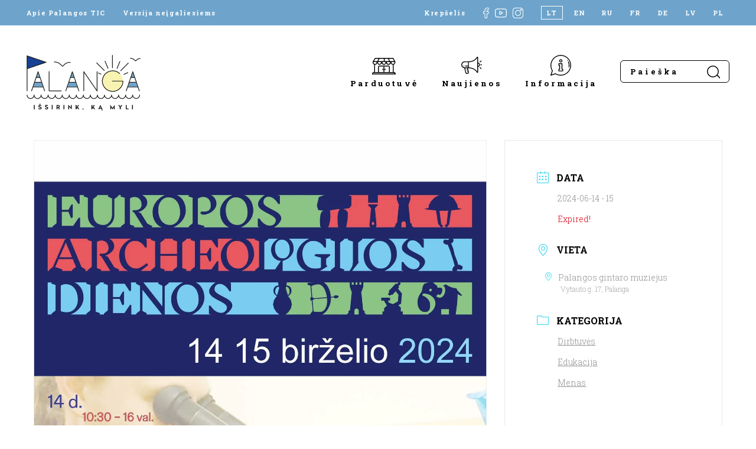

--- FILE ---
content_type: text/html; charset=UTF-8
request_url: https://www.visit-palanga.lt/renginiai/europos-archeologijos-dienos/
body_size: 16745
content:
<!DOCTYPE html>
<html lang="lt-LT" style="margin-top: 0 !important;">
<head>
    <meta charset="UTF-8">
    <meta name="viewport" content="width=device-width, initial-scale=1, maximum-scale=1">
    <meta name="verify-paysera" content="993f499556b0b00a1d3659cdb65d5148">
    <title>Europos archeologijos dienos | Palangos turizmo informacijos centras</title><link rel="preload" data-rocket-preload as="style" href="https://fonts.googleapis.com/css2?family=Roboto+Slab:wght@300;400;700&#038;display=swap" /><link rel="stylesheet" href="https://fonts.googleapis.com/css2?family=Roboto+Slab:wght@300;400;700&#038;display=swap" media="print" onload="this.media='all'" /><noscript><link rel="stylesheet" href="https://fonts.googleapis.com/css2?family=Roboto+Slab:wght@300;400;700&#038;display=swap" /></noscript>

    <link rel="apple-touch-icon" sizes="180x180" href="https://www.visit-palanga.lt/wp-content/themes/palangatic/assets/images/fav/apple-touch-icon.png">
    <link rel="icon" type="image/png" sizes="32x32" href="https://www.visit-palanga.lt/wp-content/themes/palangatic/assets/images/fav/favicon-32x32.png">
    <link rel="icon" type="image/png" sizes="16x16" href="https://www.visit-palanga.lt/wp-content/themes/palangatic/assets/images/fav/favicon-16x16.png">
    <link rel="manifest" href="https://www.visit-palanga.lt/wp-content/themes/palangatic/assets/images/fav/site.webmanifest">
    <link rel="shortcut icon" href="https://www.visit-palanga.lt/wp-content/themes/palangatic/assets/images/fav/favicon.ico">
    <meta name="msapplication-TileColor" content="#da532c">
    <meta name="msapplication-config" content="https://www.visit-palanga.lt/wp-content/themes/palangatic/assets/images/fav/browserconfig.xml">
    <meta name="theme-color" content="#ffffff">

    <link rel="preconnect" href="https://fonts.googleapis.com">
    <link rel="preconnect" href="https://fonts.gstatic.com" crossorigin>
    

    <!-- Global site tag (gtag.js) - Google Analytics -->
    <script async src="https://www.googletagmanager.com/gtag/js?id=G-2XKJHD6YD4"></script>
    <script>
        window.dataLayer = window.dataLayer || [];
        function gtag(){dataLayer.push(arguments);}
        gtag('js', new Date());

        gtag('config', 'G-2XKJHD6YD4');
    </script>

    <meta name='robots' content='index, follow, max-image-preview:large, max-snippet:-1, max-video-preview:-1' />
	<style>img:is([sizes="auto" i], [sizes^="auto," i]) { contain-intrinsic-size: 3000px 1500px }</style>
	<link rel="alternate" hreflang="lt" href="https://www.visit-palanga.lt/renginiai/europos-archeologijos-dienos/" />
<link rel="alternate" hreflang="x-default" href="https://www.visit-palanga.lt/renginiai/europos-archeologijos-dienos/" />

	<!-- This site is optimized with the Yoast SEO plugin v24.8.1 - https://yoast.com/wordpress/plugins/seo/ -->
	<link rel="canonical" href="https://www.visit-palanga.lt/renginiai/europos-archeologijos-dienos/" />
	<meta property="og:locale" content="lt_LT" />
	<meta property="og:type" content="article" />
	<meta property="og:title" content="Europos archeologijos dienos | Palangos turizmo informacijos centras" />
	<meta property="og:description" content="Birželio 14 d. 10:30-16 val.ATVIROS RESTAURATORIŲ DIRBTUVĖSPalangos gintaro muziejaus archeologijos salėje Lankytojai išgirs apie vizualinius odos tyrimus, kuriuos atlieka restauratoriai kultūros vertybių restauravimo metu. Lankytojai sužinos apie archajinius ir šiuolaikinius odos išdirbimo metodus, galės įvertinti įvairiai išdirbtos odos pavyzdžius, sužinos apie skirtingas jos savybes, privalumus, trūkumus ir panaudojimą. Bus pasakojama apie problemas ir darbo specifiką, [&hellip;]" />
	<meta property="og:url" content="https://www.visit-palanga.lt/renginiai/europos-archeologijos-dienos/" />
	<meta property="og:site_name" content="Palangos turizmo informacijos centras" />
	<meta property="og:image" content="https://www.visit-palanga.lt/wp-content/uploads/2024/06/444945386_897265212203974_2007578881379670502_n.jpg" />
	<meta property="og:image:width" content="1434" />
	<meta property="og:image:height" content="2048" />
	<meta property="og:image:type" content="image/jpeg" />
	<meta name="twitter:card" content="summary_large_image" />
	<meta name="twitter:label1" content="Est. reading time" />
	<meta name="twitter:data1" content="2 minutės" />
	<script type="application/ld+json" class="yoast-schema-graph">{"@context":"https://schema.org","@graph":[{"@type":"WebPage","@id":"https://www.visit-palanga.lt/renginiai/europos-archeologijos-dienos/","url":"https://www.visit-palanga.lt/renginiai/europos-archeologijos-dienos/","name":"Europos archeologijos dienos | Palangos turizmo informacijos centras","isPartOf":{"@id":"https://www.visit-palanga.lt/#website"},"primaryImageOfPage":{"@id":"https://www.visit-palanga.lt/renginiai/europos-archeologijos-dienos/#primaryimage"},"image":{"@id":"https://www.visit-palanga.lt/renginiai/europos-archeologijos-dienos/#primaryimage"},"thumbnailUrl":"https://www.visit-palanga.lt/wp-content/uploads/2024/06/444945386_897265212203974_2007578881379670502_n.jpg","datePublished":"2024-06-10T11:55:53+00:00","breadcrumb":{"@id":"https://www.visit-palanga.lt/renginiai/europos-archeologijos-dienos/#breadcrumb"},"inLanguage":"lt-LT","potentialAction":[{"@type":"ReadAction","target":["https://www.visit-palanga.lt/renginiai/europos-archeologijos-dienos/"]}]},{"@type":"ImageObject","inLanguage":"lt-LT","@id":"https://www.visit-palanga.lt/renginiai/europos-archeologijos-dienos/#primaryimage","url":"https://www.visit-palanga.lt/wp-content/uploads/2024/06/444945386_897265212203974_2007578881379670502_n.jpg","contentUrl":"https://www.visit-palanga.lt/wp-content/uploads/2024/06/444945386_897265212203974_2007578881379670502_n.jpg","width":1434,"height":2048},{"@type":"BreadcrumbList","@id":"https://www.visit-palanga.lt/renginiai/europos-archeologijos-dienos/#breadcrumb","itemListElement":[{"@type":"ListItem","position":1,"name":"Home","item":"https://www.visit-palanga.lt/"},{"@type":"ListItem","position":2,"name":"Events","item":"https://www.visit-palanga.lt/renginiai/"},{"@type":"ListItem","position":3,"name":"Europos archeologijos dienos"}]},{"@type":"WebSite","@id":"https://www.visit-palanga.lt/#website","url":"https://www.visit-palanga.lt/","name":"Palangos turizmo informacijos centras","description":"","potentialAction":[{"@type":"SearchAction","target":{"@type":"EntryPoint","urlTemplate":"https://www.visit-palanga.lt/?s={search_term_string}"},"query-input":{"@type":"PropertyValueSpecification","valueRequired":true,"valueName":"search_term_string"}}],"inLanguage":"lt-LT"}]}</script>
	<!-- / Yoast SEO plugin. -->


<link rel='dns-prefetch' href='//cdn.jsdelivr.net' />
<link href='https://fonts.gstatic.com' crossorigin rel='preconnect' />
<link rel='stylesheet' id='mec-select2-style-css' href='https://www.visit-palanga.lt/wp-content/plugins/modern-events-calendar-lite/assets/packages/select2/select2.min.css?ver=7.21.0' type='text/css' media='all' />
<link data-minify="1" rel='stylesheet' id='mec-font-icons-css' href='https://www.visit-palanga.lt/wp-content/cache/min/1/wp-content/plugins/modern-events-calendar-lite/assets/css/iconfonts.css?ver=1760601846' type='text/css' media='all' />
<link data-minify="1" rel='stylesheet' id='mec-frontend-style-css' href='https://www.visit-palanga.lt/wp-content/cache/min/1/wp-content/plugins/modern-events-calendar-lite/assets/css/frontend.min.css?ver=1760601846' type='text/css' media='all' />
<link data-minify="1" rel='stylesheet' id='mec-tooltip-style-css' href='https://www.visit-palanga.lt/wp-content/cache/min/1/wp-content/plugins/modern-events-calendar-lite/assets/packages/tooltip/tooltip.css?ver=1760601846' type='text/css' media='all' />
<link rel='stylesheet' id='mec-tooltip-shadow-style-css' href='https://www.visit-palanga.lt/wp-content/plugins/modern-events-calendar-lite/assets/packages/tooltip/tooltipster-sideTip-shadow.min.css?ver=7.21.0' type='text/css' media='all' />
<link data-minify="1" rel='stylesheet' id='featherlight-css' href='https://www.visit-palanga.lt/wp-content/cache/min/1/wp-content/plugins/modern-events-calendar-lite/assets/packages/featherlight/featherlight.css?ver=1760601846' type='text/css' media='all' />
<link rel='stylesheet' id='mec-lity-style-css' href='https://www.visit-palanga.lt/wp-content/plugins/modern-events-calendar-lite/assets/packages/lity/lity.min.css?ver=7.21.0' type='text/css' media='all' />
<link data-minify="1" rel='stylesheet' id='mec-general-calendar-style-css' href='https://www.visit-palanga.lt/wp-content/cache/min/1/wp-content/plugins/modern-events-calendar-lite/assets/css/mec-general-calendar.css?ver=1760601846' type='text/css' media='all' />
<link rel='stylesheet' id='wp-block-library-css' href='https://www.visit-palanga.lt/wp-includes/css/dist/block-library/style.min.css?ver=195da91e3b200b3facf7fe66fa018b4e' type='text/css' media='all' />
<style id='classic-theme-styles-inline-css' type='text/css'>
/*! This file is auto-generated */
.wp-block-button__link{color:#fff;background-color:#32373c;border-radius:9999px;box-shadow:none;text-decoration:none;padding:calc(.667em + 2px) calc(1.333em + 2px);font-size:1.125em}.wp-block-file__button{background:#32373c;color:#fff;text-decoration:none}
</style>
<style id='pdfemb-pdf-embedder-viewer-style-inline-css' type='text/css'>
.wp-block-pdfemb-pdf-embedder-viewer{max-width:none}

</style>
<style id='global-styles-inline-css' type='text/css'>
:root{--wp--preset--aspect-ratio--square: 1;--wp--preset--aspect-ratio--4-3: 4/3;--wp--preset--aspect-ratio--3-4: 3/4;--wp--preset--aspect-ratio--3-2: 3/2;--wp--preset--aspect-ratio--2-3: 2/3;--wp--preset--aspect-ratio--16-9: 16/9;--wp--preset--aspect-ratio--9-16: 9/16;--wp--preset--color--black: #000000;--wp--preset--color--cyan-bluish-gray: #abb8c3;--wp--preset--color--white: #ffffff;--wp--preset--color--pale-pink: #f78da7;--wp--preset--color--vivid-red: #cf2e2e;--wp--preset--color--luminous-vivid-orange: #ff6900;--wp--preset--color--luminous-vivid-amber: #fcb900;--wp--preset--color--light-green-cyan: #7bdcb5;--wp--preset--color--vivid-green-cyan: #00d084;--wp--preset--color--pale-cyan-blue: #8ed1fc;--wp--preset--color--vivid-cyan-blue: #0693e3;--wp--preset--color--vivid-purple: #9b51e0;--wp--preset--gradient--vivid-cyan-blue-to-vivid-purple: linear-gradient(135deg,rgba(6,147,227,1) 0%,rgb(155,81,224) 100%);--wp--preset--gradient--light-green-cyan-to-vivid-green-cyan: linear-gradient(135deg,rgb(122,220,180) 0%,rgb(0,208,130) 100%);--wp--preset--gradient--luminous-vivid-amber-to-luminous-vivid-orange: linear-gradient(135deg,rgba(252,185,0,1) 0%,rgba(255,105,0,1) 100%);--wp--preset--gradient--luminous-vivid-orange-to-vivid-red: linear-gradient(135deg,rgba(255,105,0,1) 0%,rgb(207,46,46) 100%);--wp--preset--gradient--very-light-gray-to-cyan-bluish-gray: linear-gradient(135deg,rgb(238,238,238) 0%,rgb(169,184,195) 100%);--wp--preset--gradient--cool-to-warm-spectrum: linear-gradient(135deg,rgb(74,234,220) 0%,rgb(151,120,209) 20%,rgb(207,42,186) 40%,rgb(238,44,130) 60%,rgb(251,105,98) 80%,rgb(254,248,76) 100%);--wp--preset--gradient--blush-light-purple: linear-gradient(135deg,rgb(255,206,236) 0%,rgb(152,150,240) 100%);--wp--preset--gradient--blush-bordeaux: linear-gradient(135deg,rgb(254,205,165) 0%,rgb(254,45,45) 50%,rgb(107,0,62) 100%);--wp--preset--gradient--luminous-dusk: linear-gradient(135deg,rgb(255,203,112) 0%,rgb(199,81,192) 50%,rgb(65,88,208) 100%);--wp--preset--gradient--pale-ocean: linear-gradient(135deg,rgb(255,245,203) 0%,rgb(182,227,212) 50%,rgb(51,167,181) 100%);--wp--preset--gradient--electric-grass: linear-gradient(135deg,rgb(202,248,128) 0%,rgb(113,206,126) 100%);--wp--preset--gradient--midnight: linear-gradient(135deg,rgb(2,3,129) 0%,rgb(40,116,252) 100%);--wp--preset--font-size--small: 13px;--wp--preset--font-size--medium: 20px;--wp--preset--font-size--large: 36px;--wp--preset--font-size--x-large: 42px;--wp--preset--font-family--inter: "Inter", sans-serif;--wp--preset--font-family--cardo: Cardo;--wp--preset--spacing--20: 0.44rem;--wp--preset--spacing--30: 0.67rem;--wp--preset--spacing--40: 1rem;--wp--preset--spacing--50: 1.5rem;--wp--preset--spacing--60: 2.25rem;--wp--preset--spacing--70: 3.38rem;--wp--preset--spacing--80: 5.06rem;--wp--preset--shadow--natural: 6px 6px 9px rgba(0, 0, 0, 0.2);--wp--preset--shadow--deep: 12px 12px 50px rgba(0, 0, 0, 0.4);--wp--preset--shadow--sharp: 6px 6px 0px rgba(0, 0, 0, 0.2);--wp--preset--shadow--outlined: 6px 6px 0px -3px rgba(255, 255, 255, 1), 6px 6px rgba(0, 0, 0, 1);--wp--preset--shadow--crisp: 6px 6px 0px rgba(0, 0, 0, 1);}:where(.is-layout-flex){gap: 0.5em;}:where(.is-layout-grid){gap: 0.5em;}body .is-layout-flex{display: flex;}.is-layout-flex{flex-wrap: wrap;align-items: center;}.is-layout-flex > :is(*, div){margin: 0;}body .is-layout-grid{display: grid;}.is-layout-grid > :is(*, div){margin: 0;}:where(.wp-block-columns.is-layout-flex){gap: 2em;}:where(.wp-block-columns.is-layout-grid){gap: 2em;}:where(.wp-block-post-template.is-layout-flex){gap: 1.25em;}:where(.wp-block-post-template.is-layout-grid){gap: 1.25em;}.has-black-color{color: var(--wp--preset--color--black) !important;}.has-cyan-bluish-gray-color{color: var(--wp--preset--color--cyan-bluish-gray) !important;}.has-white-color{color: var(--wp--preset--color--white) !important;}.has-pale-pink-color{color: var(--wp--preset--color--pale-pink) !important;}.has-vivid-red-color{color: var(--wp--preset--color--vivid-red) !important;}.has-luminous-vivid-orange-color{color: var(--wp--preset--color--luminous-vivid-orange) !important;}.has-luminous-vivid-amber-color{color: var(--wp--preset--color--luminous-vivid-amber) !important;}.has-light-green-cyan-color{color: var(--wp--preset--color--light-green-cyan) !important;}.has-vivid-green-cyan-color{color: var(--wp--preset--color--vivid-green-cyan) !important;}.has-pale-cyan-blue-color{color: var(--wp--preset--color--pale-cyan-blue) !important;}.has-vivid-cyan-blue-color{color: var(--wp--preset--color--vivid-cyan-blue) !important;}.has-vivid-purple-color{color: var(--wp--preset--color--vivid-purple) !important;}.has-black-background-color{background-color: var(--wp--preset--color--black) !important;}.has-cyan-bluish-gray-background-color{background-color: var(--wp--preset--color--cyan-bluish-gray) !important;}.has-white-background-color{background-color: var(--wp--preset--color--white) !important;}.has-pale-pink-background-color{background-color: var(--wp--preset--color--pale-pink) !important;}.has-vivid-red-background-color{background-color: var(--wp--preset--color--vivid-red) !important;}.has-luminous-vivid-orange-background-color{background-color: var(--wp--preset--color--luminous-vivid-orange) !important;}.has-luminous-vivid-amber-background-color{background-color: var(--wp--preset--color--luminous-vivid-amber) !important;}.has-light-green-cyan-background-color{background-color: var(--wp--preset--color--light-green-cyan) !important;}.has-vivid-green-cyan-background-color{background-color: var(--wp--preset--color--vivid-green-cyan) !important;}.has-pale-cyan-blue-background-color{background-color: var(--wp--preset--color--pale-cyan-blue) !important;}.has-vivid-cyan-blue-background-color{background-color: var(--wp--preset--color--vivid-cyan-blue) !important;}.has-vivid-purple-background-color{background-color: var(--wp--preset--color--vivid-purple) !important;}.has-black-border-color{border-color: var(--wp--preset--color--black) !important;}.has-cyan-bluish-gray-border-color{border-color: var(--wp--preset--color--cyan-bluish-gray) !important;}.has-white-border-color{border-color: var(--wp--preset--color--white) !important;}.has-pale-pink-border-color{border-color: var(--wp--preset--color--pale-pink) !important;}.has-vivid-red-border-color{border-color: var(--wp--preset--color--vivid-red) !important;}.has-luminous-vivid-orange-border-color{border-color: var(--wp--preset--color--luminous-vivid-orange) !important;}.has-luminous-vivid-amber-border-color{border-color: var(--wp--preset--color--luminous-vivid-amber) !important;}.has-light-green-cyan-border-color{border-color: var(--wp--preset--color--light-green-cyan) !important;}.has-vivid-green-cyan-border-color{border-color: var(--wp--preset--color--vivid-green-cyan) !important;}.has-pale-cyan-blue-border-color{border-color: var(--wp--preset--color--pale-cyan-blue) !important;}.has-vivid-cyan-blue-border-color{border-color: var(--wp--preset--color--vivid-cyan-blue) !important;}.has-vivid-purple-border-color{border-color: var(--wp--preset--color--vivid-purple) !important;}.has-vivid-cyan-blue-to-vivid-purple-gradient-background{background: var(--wp--preset--gradient--vivid-cyan-blue-to-vivid-purple) !important;}.has-light-green-cyan-to-vivid-green-cyan-gradient-background{background: var(--wp--preset--gradient--light-green-cyan-to-vivid-green-cyan) !important;}.has-luminous-vivid-amber-to-luminous-vivid-orange-gradient-background{background: var(--wp--preset--gradient--luminous-vivid-amber-to-luminous-vivid-orange) !important;}.has-luminous-vivid-orange-to-vivid-red-gradient-background{background: var(--wp--preset--gradient--luminous-vivid-orange-to-vivid-red) !important;}.has-very-light-gray-to-cyan-bluish-gray-gradient-background{background: var(--wp--preset--gradient--very-light-gray-to-cyan-bluish-gray) !important;}.has-cool-to-warm-spectrum-gradient-background{background: var(--wp--preset--gradient--cool-to-warm-spectrum) !important;}.has-blush-light-purple-gradient-background{background: var(--wp--preset--gradient--blush-light-purple) !important;}.has-blush-bordeaux-gradient-background{background: var(--wp--preset--gradient--blush-bordeaux) !important;}.has-luminous-dusk-gradient-background{background: var(--wp--preset--gradient--luminous-dusk) !important;}.has-pale-ocean-gradient-background{background: var(--wp--preset--gradient--pale-ocean) !important;}.has-electric-grass-gradient-background{background: var(--wp--preset--gradient--electric-grass) !important;}.has-midnight-gradient-background{background: var(--wp--preset--gradient--midnight) !important;}.has-small-font-size{font-size: var(--wp--preset--font-size--small) !important;}.has-medium-font-size{font-size: var(--wp--preset--font-size--medium) !important;}.has-large-font-size{font-size: var(--wp--preset--font-size--large) !important;}.has-x-large-font-size{font-size: var(--wp--preset--font-size--x-large) !important;}
:where(.wp-block-post-template.is-layout-flex){gap: 1.25em;}:where(.wp-block-post-template.is-layout-grid){gap: 1.25em;}
:where(.wp-block-columns.is-layout-flex){gap: 2em;}:where(.wp-block-columns.is-layout-grid){gap: 2em;}
:root :where(.wp-block-pullquote){font-size: 1.5em;line-height: 1.6;}
</style>
<link data-minify="1" rel='stylesheet' id='woo-lithuaniapost-css' href='https://www.visit-palanga.lt/wp-content/cache/min/1/wp-content/plugins/woo-lithuaniapost-main/public/css/woo-lithuaniapost-public.css?ver=1760601846' type='text/css' media='all' />
<link data-minify="1" rel='stylesheet' id='select2-css-css' href='https://www.visit-palanga.lt/wp-content/cache/min/1/npm/select2@4.1.0-rc.0/dist/css/select2.min.css?ver=1760601846' type='text/css' media='all' />
<link data-minify="1" rel='stylesheet' id='woocommerce-layout-css' href='https://www.visit-palanga.lt/wp-content/cache/min/1/wp-content/plugins/woocommerce/assets/css/woocommerce-layout.css?ver=1760601846' type='text/css' media='all' />
<link data-minify="1" rel='stylesheet' id='woocommerce-smallscreen-css' href='https://www.visit-palanga.lt/wp-content/cache/min/1/wp-content/plugins/woocommerce/assets/css/woocommerce-smallscreen.css?ver=1760601846' type='text/css' media='only screen and (max-width: 768px)' />
<link data-minify="1" rel='stylesheet' id='woocommerce-general-css' href='https://www.visit-palanga.lt/wp-content/cache/min/1/wp-content/plugins/woocommerce/assets/css/woocommerce.css?ver=1760601846' type='text/css' media='all' />
<style id='woocommerce-inline-inline-css' type='text/css'>
.woocommerce form .form-row .required { visibility: visible; }
</style>
<link rel='stylesheet' id='wpml-legacy-horizontal-list-0-css' href='https://www.visit-palanga.lt/wp-content/plugins/sitepress-multilingual-cms/templates/language-switchers/legacy-list-horizontal/style.min.css?ver=1' type='text/css' media='all' />
<link data-minify="1" rel='stylesheet' id='brands-styles-css' href='https://www.visit-palanga.lt/wp-content/cache/min/1/wp-content/plugins/woocommerce/assets/css/brands.css?ver=1760601846' type='text/css' media='all' />
<link data-minify="1" rel='stylesheet' id='style-css' href='https://www.visit-palanga.lt/wp-content/cache/min/1/wp-content/themes/palangatic/assets/css/style.css?ver=1760601846' type='text/css' media='all' />
<script type="text/javascript" id="wpml-cookie-js-extra">
/* <![CDATA[ */
var wpml_cookies = {"wp-wpml_current_language":{"value":"lt","expires":1,"path":"\/"}};
var wpml_cookies = {"wp-wpml_current_language":{"value":"lt","expires":1,"path":"\/"}};
/* ]]> */
</script>
<script data-minify="1" type="text/javascript" src="https://www.visit-palanga.lt/wp-content/cache/min/1/wp-content/plugins/sitepress-multilingual-cms/res/js/cookies/language-cookie.js?ver=1760601846" id="wpml-cookie-js" defer="defer" data-wp-strategy="defer"></script>
<script type="text/javascript" src="https://www.visit-palanga.lt/wp-includes/js/jquery/jquery.min.js?ver=3.7.1" id="jquery-core-js"></script>
<script type="text/javascript" src="https://www.visit-palanga.lt/wp-includes/js/jquery/jquery-migrate.min.js?ver=3.4.1" id="jquery-migrate-js"></script>
<script data-minify="1" type="text/javascript" src="https://www.visit-palanga.lt/wp-content/cache/min/1/npm/select2@4.1.0-rc.0/dist/js/select2.min.js?ver=1760601847" id="select2-js" data-wp-strategy="defer"></script>
<script type="text/javascript" id="woo-lithuaniapost-js-extra">
/* <![CDATA[ */
var woo_lithuaniapost = {"ajax_url":"https:\/\/www.visit-palanga.lt\/wp-admin\/admin-ajax.php","shipping_logo_url":"https:\/\/www.visit-palanga.lt\/wp-content\/plugins\/woo-lithuaniapost-main\/public\/images\/unisend_shipping_lpexpress_logo_45x25.png"};
/* ]]> */
</script>
<script data-minify="1" type="text/javascript" src="https://www.visit-palanga.lt/wp-content/cache/min/1/wp-content/plugins/woo-lithuaniapost-main/public/js/woo-lithuaniapost.js?ver=1760601847" id="woo-lithuaniapost-js"></script>
<script data-minify="1" type="text/javascript" src="https://www.visit-palanga.lt/wp-content/cache/min/1/wp-content/plugins/woo-lithuaniapost-main/public/js/woo-lithuaniapost-lpexpress-terminal-block.js?ver=1760601847" id="woo-lithuaniapost-lpexpress-terminal-block-js"></script>
<script data-minify="1" type="text/javascript" src="https://www.visit-palanga.lt/wp-content/cache/min/1/wp-content/plugins/woo-lithuaniapost-main/public/js/woo-lithuaniapost-shipping-logo.js?ver=1760601847" id="woo-lithuaniapost-shipping-logo-js"></script>
<script type="text/javascript" src="https://www.visit-palanga.lt/wp-content/plugins/woocommerce/assets/js/jquery-blockui/jquery.blockUI.min.js?ver=2.7.0-wc.9.7.1" id="jquery-blockui-js" defer="defer" data-wp-strategy="defer"></script>
<script type="text/javascript" id="wc-add-to-cart-js-extra">
/* <![CDATA[ */
var wc_add_to_cart_params = {"ajax_url":"\/wp-admin\/admin-ajax.php","wc_ajax_url":"\/?wc-ajax=%%endpoint%%","i18n_view_cart":"Krep\u0161elis","cart_url":"https:\/\/www.visit-palanga.lt\/krepselis\/","is_cart":"","cart_redirect_after_add":"no"};
/* ]]> */
</script>
<script type="text/javascript" src="https://www.visit-palanga.lt/wp-content/plugins/woocommerce/assets/js/frontend/add-to-cart.min.js?ver=9.7.1" id="wc-add-to-cart-js" defer="defer" data-wp-strategy="defer"></script>
<script type="text/javascript" src="https://www.visit-palanga.lt/wp-content/plugins/woocommerce/assets/js/js-cookie/js.cookie.min.js?ver=2.1.4-wc.9.7.1" id="js-cookie-js" defer="defer" data-wp-strategy="defer"></script>
<script type="text/javascript" id="woocommerce-js-extra">
/* <![CDATA[ */
var woocommerce_params = {"ajax_url":"\/wp-admin\/admin-ajax.php","wc_ajax_url":"\/?wc-ajax=%%endpoint%%","i18n_password_show":"Show password","i18n_password_hide":"Hide password"};
/* ]]> */
</script>
<script type="text/javascript" src="https://www.visit-palanga.lt/wp-content/plugins/woocommerce/assets/js/frontend/woocommerce.min.js?ver=9.7.1" id="woocommerce-js" defer="defer" data-wp-strategy="defer"></script>
<script type="text/javascript" src="https://www.visit-palanga.lt/wp-content/themes/palangatic/assets/js/jquery.magnific-popup.min.js?ver=1.0.51" id="popup-js"></script>
<script data-minify="1" type="text/javascript" src="https://www.visit-palanga.lt/wp-content/cache/min/1/wp-content/themes/palangatic/assets/js/scripts.js?ver=1760601847" id="scripts-js"></script>
<link rel="https://api.w.org/" href="https://www.visit-palanga.lt/wp-json/" /><link rel="alternate" title="JSON" type="application/json" href="https://www.visit-palanga.lt/wp-json/wp/v2/mec-events/43269" /><link rel="alternate" title="oEmbed (JSON)" type="application/json+oembed" href="https://www.visit-palanga.lt/wp-json/oembed/1.0/embed?url=https%3A%2F%2Fwww.visit-palanga.lt%2Frenginiai%2Feuropos-archeologijos-dienos%2F" />
<link rel="alternate" title="oEmbed (XML)" type="text/xml+oembed" href="https://www.visit-palanga.lt/wp-json/oembed/1.0/embed?url=https%3A%2F%2Fwww.visit-palanga.lt%2Frenginiai%2Feuropos-archeologijos-dienos%2F&#038;format=xml" />
<meta name="generator" content="WPML ver:4.7.3 stt:1,4,3,31,32,40,45;" />
	<noscript><style>.woocommerce-product-gallery{ opacity: 1 !important; }</style></noscript>
	<style class='wp-fonts-local' type='text/css'>
@font-face{font-family:Inter;font-style:normal;font-weight:300 900;font-display:fallback;src:url('https://www.visit-palanga.lt/wp-content/plugins/woocommerce/assets/fonts/Inter-VariableFont_slnt,wght.woff2') format('woff2');font-stretch:normal;}
@font-face{font-family:Cardo;font-style:normal;font-weight:400;font-display:fallback;src:url('https://www.visit-palanga.lt/wp-content/plugins/woocommerce/assets/fonts/cardo_normal_400.woff2') format('woff2');}
</style>
<style>:root,::before,::after{--mec-color-skin: #40d9f1;--mec-color-skin-rgba-1: rgba(64, 217, 241, .25);--mec-color-skin-rgba-2: rgba(64, 217, 241, .5);--mec-color-skin-rgba-3: rgba(64, 217, 241, .75);--mec-color-skin-rgba-4: rgba(64, 217, 241, .11);--mec-primary-border-radius: ;--mec-secondary-border-radius: ;--mec-container-normal-width: 1196px;--mec-container-large-width: 1690px;--mec-fes-main-color: #40d9f1;--mec-fes-main-color-rgba-1: rgba(64, 217, 241, 0.12);--mec-fes-main-color-rgba-2: rgba(64, 217, 241, 0.23);--mec-fes-main-color-rgba-3: rgba(64, 217, 241, 0.03);--mec-fes-main-color-rgba-4: rgba(64, 217, 241, 0.3);--mec-fes-main-color-rgba-5: rgb(64 217 241 / 7%);--mec-fes-main-color-rgba-6: rgba(64, 217, 241, 0.2);</style><style>.comment-respond {
display: none;
}</style>
<meta name="generator" content="WP Rocket 3.18.3" data-wpr-features="wpr_minify_js wpr_minify_css wpr_desktop" /></head>

<body data-rsssl=1>


<header data-rocket-location-hash="c548846cde25e8c97506163663c65a23" class="inner-header">
    <div data-rocket-location-hash="e4e8ed05a9d60b3c5a2e6aefb5775d63" class="top-bar">
        <div data-rocket-location-hash="0322d710534c4d5fb4dc587b04b9c0b1" class="wrapper">
            <div class="left">
                <a href="https://www.visit-palanga.lt/apie-palangos-tic/">Apie Palangos TIC</a>
                <a href="https://www.visit-palanga.lt/versija-neigaliesiems/">Versija neįgaliesiems</a>
            </div>
            <div class="right">
                                                            <a href="https://www.visit-palanga.lt/krepselis/" class="cart-header-btn">Krepšelis</a>
                                                    <div data-rocket-location-hash="1736d1f987591594f96cfb5fc43f0ca8" class="social">
                    <a href="https://www.facebook.com/PalangaTIC" target="_blank">
                        <img src="https://www.visit-palanga.lt/wp-content/themes/palangatic/assets/images/social-fb.svg">
                    </a>
                    <a href="https://www.youtube.com/channel/UCRe-WqKMA66akOF8PTKcAfg" target="_blank" class="yt">
                        <img src="https://www.visit-palanga.lt/wp-content/themes/palangatic/assets/images/social-yt.svg">
                    </a>
                    <a href="https://www.instagram.com/visitpalanga/" target="_blank">
                        <img src="https://www.visit-palanga.lt/wp-content/themes/palangatic/assets/images/social-insta.svg">
                    </a>
                </div>
                <div class="lang">
                    
<div class="wpml-ls-statics-shortcode_actions wpml-ls wpml-ls-legacy-list-horizontal">
	<ul><li class="wpml-ls-slot-shortcode_actions wpml-ls-item wpml-ls-item-lt wpml-ls-current-language wpml-ls-first-item wpml-ls-item-legacy-list-horizontal">
				<a href="https://www.visit-palanga.lt/renginiai/europos-archeologijos-dienos/" class="wpml-ls-link">
                    <span class="wpml-ls-native">LT</span></a>
			</li><li class="wpml-ls-slot-shortcode_actions wpml-ls-item wpml-ls-item-en wpml-ls-item-legacy-list-horizontal">
				<a href="https://www.visit-palanga.lt/en/" class="wpml-ls-link">
                    <span class="wpml-ls-display">EN</span></a>
			</li><li class="wpml-ls-slot-shortcode_actions wpml-ls-item wpml-ls-item-ru wpml-ls-item-legacy-list-horizontal">
				<a href="https://www.visit-palanga.lt/ru/" class="wpml-ls-link">
                    <span class="wpml-ls-display">RU</span></a>
			</li><li class="wpml-ls-slot-shortcode_actions wpml-ls-item wpml-ls-item-fr wpml-ls-item-legacy-list-horizontal">
				<a href="https://www.visit-palanga.lt/fr/" class="wpml-ls-link">
                    <span class="wpml-ls-display">FR</span></a>
			</li><li class="wpml-ls-slot-shortcode_actions wpml-ls-item wpml-ls-item-de wpml-ls-item-legacy-list-horizontal">
				<a href="https://www.visit-palanga.lt/de/" class="wpml-ls-link">
                    <span class="wpml-ls-display">DE</span></a>
			</li><li class="wpml-ls-slot-shortcode_actions wpml-ls-item wpml-ls-item-lv wpml-ls-item-legacy-list-horizontal">
				<a href="https://www.visit-palanga.lt/lv/" class="wpml-ls-link">
                    <span class="wpml-ls-display">LV</span></a>
			</li><li class="wpml-ls-slot-shortcode_actions wpml-ls-item wpml-ls-item-pl wpml-ls-last-item wpml-ls-item-legacy-list-horizontal">
				<a href="https://www.visit-palanga.lt/pl/" class="wpml-ls-link">
                    <span class="wpml-ls-display">PL</span></a>
			</li></ul>
</div>
                </div>
            </div>
        </div>
    </div>
    <div data-rocket-location-hash="01482b9765980976a880505a660a2c83" class="bottom-bar">
        <div data-rocket-location-hash="9b821c72fad746128be13f802ec59ff7" class="wrapper">
            <a href="https://www.visit-palanga.lt" class="logo">
                                    <img src="https://www.visit-palanga.lt/wp-content/themes/palangatic/assets/images/logo.svg">
                            </a>
            <div class="right">
                <div class="nav">
                    <ul id="navigation" class="menu"><li id="menu-item-21045" class="shop menu-item menu-item-type-post_type menu-item-object-page menu-item-21045"><a href="https://www.visit-palanga.lt/parduotuve/">Parduotuvė</a></li>
<li id="menu-item-2565" class="news menu-item menu-item-type-post_type menu-item-object-page menu-item-2565"><a href="https://www.visit-palanga.lt/naujienos/">Naujienos</a></li>
<li id="menu-item-2564" class="info menu-item menu-item-type-post_type menu-item-object-page menu-item-2564"><a href="https://www.visit-palanga.lt/informacija/">Informacija</a></li>
</ul>                </div>
                <div data-rocket-location-hash="7fb53477308e1800625ebe08f3bb2481" class="search">
                    <form action="/" method="get">
                        <input type="text" name="s" id="search" value="" placeholder="Paieška" class="search-bar" />
                        <input type="submit" id="submit" value="" class="search-submit">
                    </form>
                </div>
                <div class="responsive-btn">
                    <span></span>
                    <span></span>
                    <span></span>
                </div>
            </div>
        </div>
    </div>
</header>

<div data-rocket-location-hash="4a464024f9c35e3b4357595881ac5940" class="responsive-menu">
    <div data-rocket-location-hash="8d8cfd7454b3b165d94b234e6ffe9397" class="wrap">
        <div class="nav">
            <ul id="navigation" class="menu"><li id="menu-item-23709" class="menu-item menu-item-type-post_type menu-item-object-page menu-item-23709"><a href="https://www.visit-palanga.lt/parduotuve/">Parduotuvė</a></li>
<li id="menu-item-23710" class="menu-item menu-item-type-post_type menu-item-object-page menu-item-23710"><a href="https://www.visit-palanga.lt/naujienos/">Naujienos</a></li>
<li id="menu-item-23711" class="menu-item menu-item-type-post_type menu-item-object-page menu-item-23711"><a href="https://www.visit-palanga.lt/informacija/">Informacija</a></li>
<li id="menu-item-23712" class="menu-item menu-item-type-post_type menu-item-object-page menu-item-23712"><a href="https://www.visit-palanga.lt/apie-palangos-tic/">Apie Palangos TIC</a></li>
<li id="menu-item-23713" class="menu-item menu-item-type-post_type menu-item-object-page menu-item-23713"><a href="https://www.visit-palanga.lt/korupcijos-prevencija/">Korupcijos prevencija</a></li>
<li id="menu-item-23714" class="menu-item menu-item-type-post_type menu-item-object-page menu-item-23714"><a href="https://www.visit-palanga.lt/versija-neigaliesiems/">Versija neįgaliesiems</a></li>
</ul>        </div>
        <div class="social">
            <a href="https://www.facebook.com/PalangaTIC" target="_blank">
                <img src="https://www.visit-palanga.lt/wp-content/themes/palangatic/assets/images/social-fb.svg">
            </a>
            <a href="https://www.youtube.com/channel/UCRe-WqKMA66akOF8PTKcAfg" target="_blank" class="yt">
                <img src="https://www.visit-palanga.lt/wp-content/themes/palangatic/assets/images/social-yt.svg">
            </a>
            <a href="https://www.instagram.com/visitpalanga/" target="_blank">
                <img src="https://www.visit-palanga.lt/wp-content/themes/palangatic/assets/images/social-insta.svg">
            </a>
        </div>
        <div class="search">
            <form action="/" method="get">
                <input type="text" name="s" id="search" value="" placeholder="Paieška" class="search-bar" />
                <input type="submit" id="submit" value="" class="search-submit">
            </form>
        </div>
    </div>
</div>
    <section data-rocket-location-hash="bba4cbc91cf9297f5a1fda2b9dac0139" id="main-content" class="mec-container">

        
        
            <div data-rocket-location-hash="d50032bdaf4130140bf0e25034df3532" class="mec-wrap  clearfix " id="mec_skin_7631">

    		<article data-rocket-location-hash="c43908fad42db4e8200d94cf30c5d3cb" class="row mec-single-event 0">

		<!-- start breadcrumbs -->
				<!-- end breadcrumbs -->

		<div class="col-md-8">
            			<div class="mec-events-event-image">
                <img width="1434" height="2048" src="https://www.visit-palanga.lt/wp-content/uploads/2024/06/444945386_897265212203974_2007578881379670502_n.jpg" class="attachment-full size-full wp-post-image" alt="" data-mec-postid="43269" loading="lazy" />            </div>
                        			<div class="mec-event-content">
                                                        <h1 class="mec-single-title">Europos archeologijos dienos</h1>
                
                
				<div class="mec-single-event-description mec-events-content"><div class="xdj266r x11i5rnm xat24cr x1mh8g0r x1vvkbs">Birželio 14 d. 10:30-16 val.<br class="html-br" />ATVIROS RESTAURATORIŲ DIRBTUVĖS<br class="html-br" />Palangos gintaro muziejaus archeologijos salėje</div>
<div class="x11i5rnm xat24cr x1mh8g0r x1vvkbs xtlvy1s">Lankytojai išgirs apie vizualinius odos tyrimus, kuriuos atlieka restauratoriai kultūros vertybių restauravimo metu. Lankytojai sužinos apie archajinius ir šiuolaikinius odos išdirbimo metodus, galės įvertinti įvairiai išdirbtos odos pavyzdžius, sužinos apie skirtingas jos savybes, privalumus, trūkumus ir panaudojimą. Bus pasakojama apie problemas ir darbo specifiką, iššūkius, su kuriais susiduria restauratoriai ir kiti tyrėjai, analizuodami archeologinius ir istorinius odinius objektus. Norintys galės naudodamiesi mikroskopu palyginti skirtingas gyvūno odos rūšis, tarp jų – ir egzotinių gyvūnų. Galės pasijusti tikrais tyrėjais, mėgindami nustatyti neidentifikuotos odos pavyzdžius, lygindami juos su standartais. Edukaciją ves Lietuvos nacionalinio dailės muziejaus P. Gudyno restauravimo centro archeologinių radinių (odos) restauravimo ekspertas dr. Arūnas Puškorius.<br class="html-br" />Dalyvavimas su lankytojo bilietu<br class="html-br" />Informacija tel.: +37046030314</div>
<div></div>
<div class="x11i5rnm xat24cr x1mh8g0r x1vvkbs xtlvy1s">Birželio 14 d. 14 val.EDUKACIJA ,,JUOSTOS RIŠA LAIKMEČIUS&#8221;</div>
<div class="x11i5rnm xat24cr x1mh8g0r x1vvkbs xtlvy1s">Edukacinio užsiėmimo metu sudalyvausite mini ekskursijoje, kur susipažinsite su originaliu Užpelkių kapinyno juostos pavyzdžiu. Vėliau, edukacinėje erdvėje galėsite išbandyti juostos pynimą bei pasigaminsite unikalų suvenyrą. Užsiėmimą ves Palangos gintaro muziejaus vyr. edukatorė Giedrė Miežetienė. Edukacija tinka suaugusiems ir šeimoms su vyresniais vaikais (nuo 10 metų).<br class="html-br" />Registracija: giedre.miezetiene@lndm.lt arba tel. +37046030314<br class="html-br" />Kaina: moksleiviui– 3 €, suaugusiajam – 5 €<br class="html-br" />Edukacija šeimai pagal išankstinę registraciją – 6 €</div>
<div class="x11i5rnm xat24cr x1mh8g0r x1vvkbs xtlvy1s"></div>
<div class="x11i5rnm xat24cr x1mh8g0r x1vvkbs xtlvy1s">Birželio 15 d. 10:30-16 val.<br class="html-br" />ATVIROS RESTAURATORIŲ DIRBTUVĖS<br class="html-br" />Palangos gintaro muziejaus archeologijos salėje</div>
<div class="x11i5rnm xat24cr x1mh8g0r x1vvkbs xtlvy1s">Lankytojai išgirs apie vizualinius odos tyrimus, kuriuos atlieka restauratoriai kultūros vertybių restauravimo metu. Lankytojai sužinos apie archajinius ir šiuolaikinius odos išdirbimo metodus, galės įvertinti įvairiai išdirbtos odos pavyzdžius, sužinos apie skirtingas jos savybes, privalumus, trūkumus ir panaudojimą. Bus pasakojama apie problemas ir darbo specifiką, iššūkius, su kuriais susiduria restauratoriai ir kiti tyrėjai, analizuodami archeologinius ir istorinius odinius objektus. Norintys galės naudodamiesi mikroskopu palyginti skirtingas gyvūno odos rūšis, tarp jų – ir egzotinių gyvūnų. Galės pasijusti tikrais tyrėjais, mėgindami nustatyti neidentifikuotos odos pavyzdžius, lygindami juos su standartais. Edukaciją ves Lietuvos nacionalinio dailės muziejaus P. Gudyno restauravimo centro archeologinių radinių (odos) restauravimo ekspertas dr. Arūnas Puškorius.</div>
<div class="x11i5rnm xat24cr x1mh8g0r x1vvkbs xtlvy1s">Dalyvavimas su lankytojo bilietu<br class="html-br" />Informacija tel.: +37046030314</div>
</div>
                                			</div>

			
			<!-- Custom Data Fields -->
			
			<!-- FAQ -->
            
			<div class="mec-event-info-mobile"></div>

			<!-- Export Module -->
			
			<!-- Countdown module -->
			
			<!-- Hourly Schedule -->
			
			
			<!-- Booking Module -->
						    			
			<!-- Tags -->
			<div class="mec-events-meta-group mec-events-meta-group-tags">
                			</div>

		</div>

					<div class="col-md-4">

				<div class="mec-event-info-desktop mec-event-meta mec-color-before mec-frontbox">
					        <div class="mec-single-event-date">
            <i class="mec-sl-calendar"></i>            <h3 class="mec-date">Data</h3>
            <dl>
                                    <dd><abbr class="mec-events-abbr"><span class="mec-start-date-label">2024-06-14 - 15</span></abbr></dd>
                            </dl>
            <dl><dd><span class="mec-holding-status mec-holding-status-expired">Expired!</span></dd></dl>        </div>
                
					<!-- Local Time Module -->
					
					
															
					
					
					            <div class="mec-single-event-location">
            <i class="mec-sl-location-pin"></i>                <h3 class="mec-events-single-section-title mec-location">Vieta</h3>
                                <dl>
                    <dd class="author fn org"><i class="mec-sl-location-pin"></i><h6>Palangos gintaro muziejus</h6></dd>
                    <dd class="location"><address class="mec-events-address"><span class="mec-address">Vytauto g. 17, Palanga</span></address></dd>
                                                                                                </dl>
            </div>
            
											<div class="mec-single-event-category">
							<i class="mec-sl-folder"></i>							<dt>Kategorija</dt>
							<dl>
							<dd class="mec-events-event-categories">
                                <a href="https://www.visit-palanga.lt/renginio-kategorija/dirbtuves/" class="mec-color-hover" rel="tag"><i class="mec-fa-angle-right"></i>Dirbtuvės</a></dd><dd class="mec-events-event-categories">
                                <a href="https://www.visit-palanga.lt/renginio-kategorija/edukacija/" class="mec-color-hover" rel="tag"><i class="mec-fa-angle-right"></i>Edukacija</a></dd><dd class="mec-events-event-categories">
                                <a href="https://www.visit-palanga.lt/renginio-kategorija/menas/" class="mec-color-hover" rel="tag"><i class="mec-fa-angle-right"></i>Menas</a></dd>							</dl>
						</div>
																
					<!-- Sponsors Module -->
					
					<!-- Register Booking Button -->
					
				</div>

				
				<!-- Speakers Module -->
				
				<!-- Attendees List Module -->
				
				<!-- Next Previous Module -->
				
				<!-- Links Module -->
				<div class="mec-event-social mec-frontbox">
     <h3 class="mec-social-single mec-frontbox-title">Dalintis</h3>
     <div class="mec-event-sharing">
        <div class="mec-links-details">
            <ul>
                <li class="mec-event-social-icon"><a class="facebook" href="https://www.facebook.com/sharer/sharer.php?u=https%3A%2F%2Fwww.visit-palanga.lt%2Frenginiai%2Feuropos-archeologijos-dienos%2F" onclick="javascript:window.open(this.href, '', 'menubar=no,toolbar=no,resizable=yes,scrollbars=yes,height=500,width=600'); return false;" target="_blank" title="Share on Facebook"><i class="mec-fa-facebook"></i><span class="mec-social-title"></span></a></li><li class="mec-event-social-icon"><a class="linkedin" href="https://www.linkedin.com/shareArticle?mini=true&url=https%3A%2F%2Fwww.visit-palanga.lt%2Frenginiai%2Feuropos-archeologijos-dienos%2F" onclick="javascript:window.open(this.href, '', 'menubar=no,toolbar=no,resizable=yes,scrollbars=yes,height=600,width=500'); return false;" target="_blank" title="Linkedin"><i class="mec-fa-linkedin"></i><span class="mec-social-title"></span></a></li><li class="mec-event-social-icon"><a class="email" href="mailto:?subject=Europos%20archeologijos%20dienos&body=https%3A%2F%2Fwww.visit-palanga.lt%2Frenginiai%2Feuropos-archeologijos-dienos%2F" title="Email"><i class="mec-fa-envelope"></i><span class="mec-social-title"></span></a></li>            </ul>
        </div>
    </div>
</div>
				<!-- Weather Module -->
				
				<!-- Google Maps Module -->
				<div class="mec-events-meta-group mec-events-meta-group-gmap">
									</div>

				<!-- QRCode Module -->
				
                <!-- Public Download Module -->
                
				<!-- Widgets -->
				
			</div>
			</article>

		
</div>

                
<!-- You can start editing here. -->


			<!-- If comments are closed. -->
		<p class="nocomments">Komentarai uždrausti.</p>

	
    </section>

    
<footer data-rocket-location-hash="c3c71bd8c238839c72e45908b661c977">
    <div data-rocket-location-hash="e047c604927e54f265abfac31788b729" class="wrapper">
        <div data-rocket-location-hash="9c6b5f1fc60557aff2c832c9ae8bdd05" class="grid grid-4">
            <div class="column">
                <h3>Ką veikti?</h3>
                <div class="text">
                    <p><a href="https://www.visit-palanga.lt/ka-veikti/ekskursijos/">Ekskursijos</a><br />
<a href="https://www.visit-palanga.lt/ka-pamatyti/lankytini-objektai/">Lankytinos vietos</a><br />
<a href="https://www.visit-palanga.lt/ka-veikti/">Aktyvus laisvalaikis</a><br />
<a href="https://www.visit-palanga.lt/ka-veikti/renginiai/">Mobili programėlė</a><br />
<a href="https://www.visit-palanga.lt/ka-veikti/renginiai/">Renginiai</a><br />
<a href="https://www.visit-palanga.lt/ka-veikti/konferenciju-galimybes/">Konferencijų galimybės</a><br />
<a href="https://www.visit-palanga.lt/ka-veikti/e-projektai/">E-projektai</a></p>
                </div>
            </div>
            <div class="column">
                <h3>Turizmo informacija</h3>
                <div class="text">
                    <p><a href="https://www.visit-palanga.lt/apie-palangos-tic/struktura-ir-kontaktai/">Kontaktai</a><br />
<a href="https://www.visit-palanga.lt/informacija/">Informacija</a></p>
<p><a href="https://www.visit-palanga.lt/pirkimo-salygos/">El. parduotuvės pirkimo sąlygos</a><br />
<a href="https://www.visit-palanga.lt/slapuku-politika/">Slapukų politika</a><br />
<a href="#">Turinys</a></p>
                </div>
            </div>
            <div class="column">
                <h3>Darbo laikas</h3>
                <div class="text">
                    <p>I–V 8.00–17.00<br />
VI 10.00–15.00<br />
VII nedirba</p>
<p>Be pietų pertraukos</p>
                </div>
            </div>
            <div class="column">
                <h3>Kontaktai</h3>
                <div class="text">
                    <p>Palangos turizmo informacijos centras<br />
Vytauto g. 94, LT-00132 Palanga<br />
+37046048811</p>
<p><a href="mailto:info@visit-palanga.lt" target="_blank" rel="noopener">info@visit-palanga.lt</a></p>
                </div>
            </div>
        </div>
    </div>
</footer>

<script type="speculationrules">
{"prefetch":[{"source":"document","where":{"and":[{"href_matches":"\/*"},{"not":{"href_matches":["\/wp-*.php","\/wp-admin\/*","\/wp-content\/uploads\/*","\/wp-content\/*","\/wp-content\/plugins\/*","\/wp-content\/themes\/palangatic\/*","\/*\\?(.+)"]}},{"not":{"selector_matches":"a[rel~=\"nofollow\"]"}},{"not":{"selector_matches":".no-prefetch, .no-prefetch a"}}]},"eagerness":"conservative"}]}
</script>
<link data-minify="1" rel='stylesheet' id='wc-blocks-style-css' href='https://www.visit-palanga.lt/wp-content/cache/min/1/wp-content/plugins/woocommerce/assets/client/blocks/wc-blocks.css?ver=1760601846' type='text/css' media='all' />
<script type="text/javascript" src="https://www.visit-palanga.lt/wp-includes/js/jquery/ui/core.min.js?ver=1.13.3" id="jquery-ui-core-js"></script>
<script type="text/javascript" src="https://www.visit-palanga.lt/wp-includes/js/jquery/ui/datepicker.min.js?ver=1.13.3" id="jquery-ui-datepicker-js"></script>
<script type="text/javascript" id="jquery-ui-datepicker-js-after">
/* <![CDATA[ */
jQuery(function(jQuery){jQuery.datepicker.setDefaults({"closeText":"U\u017edaryti","currentText":"\u0160iandien","monthNames":["sausio","vasario","kovo","baland\u017eio","gegu\u017e\u0117s","bir\u017eelio","liepos","rugpj\u016b\u010dio","rugs\u0117jo","spalio","lapkri\u010dio","gruod\u017eio"],"monthNamesShort":["Sau","Vas","Kov","Bal","Geg","Bir","Lie","Rgp","Rgs","Spa","Lap","Gru"],"nextText":"Toliau","prevText":"Ankstesnis","dayNames":["Sekmadienis","Pirmadienis","Antradienis","Tre\u010diadienis","Ketvirtadienis","Penktadienis","\u0160e\u0161tadienis"],"dayNamesShort":["Sk","Pr","An","Tr","Kt","Pn","\u0160t"],"dayNamesMin":["S","Pr","A","T","K","Pn","\u0160"],"dateFormat":"yy MM d","firstDay":1,"isRTL":false});});
/* ]]> */
</script>
<script data-minify="1" type="text/javascript" src="https://www.visit-palanga.lt/wp-content/cache/min/1/wp-content/plugins/modern-events-calendar-lite/assets/js/jquery.typewatch.js?ver=1760601847" id="mec-typekit-script-js"></script>
<script data-minify="1" type="text/javascript" src="https://www.visit-palanga.lt/wp-content/cache/min/1/wp-content/plugins/modern-events-calendar-lite/assets/packages/featherlight/featherlight.js?ver=1760601847" id="featherlight-js"></script>
<script type="text/javascript" src="https://www.visit-palanga.lt/wp-content/plugins/modern-events-calendar-lite/assets/packages/select2/select2.full.min.js?ver=7.21.0" id="mec-select2-script-js"></script>
<script data-minify="1" type="text/javascript" src="https://www.visit-palanga.lt/wp-content/cache/min/1/wp-content/plugins/modern-events-calendar-lite/assets/js/mec-general-calendar.js?ver=1760601847" id="mec-general-calendar-script-js"></script>
<script data-minify="1" type="text/javascript" src="https://www.visit-palanga.lt/wp-content/cache/min/1/wp-content/plugins/modern-events-calendar-lite/assets/packages/tooltip/tooltip.js?ver=1760601847" id="mec-tooltip-script-js"></script>
<script type="text/javascript" id="mec-frontend-script-js-extra">
/* <![CDATA[ */
var mecdata = {"day":"day","days":"days","hour":"hour","hours":"hours","minute":"minute","minutes":"minutes","second":"second","seconds":"seconds","next":"Next","prev":"Prev","elementor_edit_mode":"no","recapcha_key":"","ajax_url":"https:\/\/www.visit-palanga.lt\/wp-admin\/admin-ajax.php","fes_nonce":"624e5299e5","fes_thankyou_page_time":"2000","fes_upload_nonce":"815bda1db4","current_year":"2025","current_month":"11","datepicker_format":"yy-mm-dd&Y-m-d"};
var mecdata = {"day":"day","days":"days","hour":"hour","hours":"hours","minute":"minute","minutes":"minutes","second":"second","seconds":"seconds","next":"Next","prev":"Prev","elementor_edit_mode":"no","recapcha_key":"","ajax_url":"https:\/\/www.visit-palanga.lt\/wp-admin\/admin-ajax.php","fes_nonce":"624e5299e5","fes_thankyou_page_time":"2000","fes_upload_nonce":"815bda1db4","current_year":"2025","current_month":"11","datepicker_format":"yy-mm-dd&Y-m-d"};
/* ]]> */
</script>
<script data-minify="1" type="text/javascript" src="https://www.visit-palanga.lt/wp-content/cache/min/1/wp-content/plugins/modern-events-calendar-lite/assets/js/frontend.js?ver=1760601847" id="mec-frontend-script-js"></script>
<script data-minify="1" type="text/javascript" src="https://www.visit-palanga.lt/wp-content/cache/min/1/wp-content/plugins/modern-events-calendar-lite/assets/js/events.js?ver=1760601847" id="mec-events-script-js"></script>
<script type="text/javascript" src="https://www.visit-palanga.lt/wp-content/plugins/modern-events-calendar-lite/assets/packages/lity/lity.min.js?ver=7.21.0" id="mec-lity-script-js"></script>
<script type="text/javascript" src="https://www.visit-palanga.lt/wp-content/plugins/modern-events-calendar-lite/assets/packages/colorbrightness/colorbrightness.min.js?ver=7.21.0" id="mec-colorbrightness-script-js"></script>
<script type="text/javascript" src="https://www.visit-palanga.lt/wp-content/plugins/modern-events-calendar-lite/assets/packages/owl-carousel/owl.carousel.min.js?ver=7.21.0" id="mec-owl-carousel-script-js"></script>
<script type="text/javascript" src="https://www.visit-palanga.lt/wp-content/plugins/woocommerce/assets/js/sourcebuster/sourcebuster.min.js?ver=9.7.1" id="sourcebuster-js-js"></script>
<script type="text/javascript" id="wc-order-attribution-js-extra">
/* <![CDATA[ */
var wc_order_attribution = {"params":{"lifetime":1.0e-5,"session":30,"base64":false,"ajaxurl":"https:\/\/www.visit-palanga.lt\/wp-admin\/admin-ajax.php","prefix":"wc_order_attribution_","allowTracking":true},"fields":{"source_type":"current.typ","referrer":"current_add.rf","utm_campaign":"current.cmp","utm_source":"current.src","utm_medium":"current.mdm","utm_content":"current.cnt","utm_id":"current.id","utm_term":"current.trm","utm_source_platform":"current.plt","utm_creative_format":"current.fmt","utm_marketing_tactic":"current.tct","session_entry":"current_add.ep","session_start_time":"current_add.fd","session_pages":"session.pgs","session_count":"udata.vst","user_agent":"udata.uag"}};
/* ]]> */
</script>
<script type="text/javascript" src="https://www.visit-palanga.lt/wp-content/plugins/woocommerce/assets/js/frontend/order-attribution.min.js?ver=9.7.1" id="wc-order-attribution-js"></script>

            <script type="application/ld+json">
            {
                "@context": "http://schema.org",
                "@type": "Event",
                "eventStatus": "https://schema.org/EventScheduled",
                "startDate": "2024-06-14",
                "endDate": "2024-06-15",
                "eventAttendanceMode": "https://schema.org/OfflineEventAttendanceMode",
                "location":
                {
                    "@type": "Place",
                                        "name": "Palangos gintaro muziejus",
                    "image": "",
                    "address": "Vytauto g. 17, Palanga"
                                    },
                                "organizer":
                {
                    "@type": "Person",
                    "name": "",
                    "url": ""
                },
                                "offers":
                {
                    "url": "https://www.visit-palanga.lt/renginiai/europos-archeologijos-dienos/",
                    "price": "0",
                    "priceCurrency": "USD",
                    "availability": "https://schema.org/InStock",
                    "validFrom": "2024-06-14T00:00"
                },
                "performer": "",
                "description": "Birželio 14 d. 10:30-16 val.ATVIROS RESTAURATORIŲ DIRBTUVĖSPalangos gintaro muziejaus archeologijos salėje  Lankytojai išgirs apie vizualinius odos tyrimus, kuriuos atlieka restauratoriai kultūros vertybių restauravimo metu. Lankytojai sužinos apie archajinius ir šiuolaikinius odos išdirbimo metodus, galės įvertinti įvairiai išdirbtos odos pavyzdžius, sužinos apie skirtingas jos savybes, privalumus, trūkumus ir panaudojimą. Bus pasakojama apie problemas ir darbo specifiką, iššūkius, su kuriais susiduria restauratoriai ir kiti tyrėjai, analizuodami archeologinius ir istorinius odinius objektus. Norintys galės naudodamiesi mikroskopu palyginti skirtingas gyvūno odos rūšis, tarp jų – ir egzotinių gyvūnų. Galės pasijusti tikrais tyrėjais, mėgindami nustatyti neidentifikuotos odos pavyzdžius, lygindami juos su standartais. Edukaciją ves Lietuvos nacionalinio dailės muziejaus P. Gudyno restauravimo centro archeologinių radinių (odos) restauravimo ekspertas dr. Arūnas Puškorius.Dalyvavimas su lankytojo bilietuInformacija tel.: +37046030314    Birželio 14 d. 14 val.EDUKACIJA ,,JUOSTOS RIŠA LAIKMEČIUS&quot;  Edukacinio užsiėmimo metu sudalyvausite mini ekskursijoje, kur susipažinsite su originaliu Užpelkių kapinyno juostos pavyzdžiu. Vėliau, edukacinėje erdvėje galėsite išbandyti juostos pynimą bei pasigaminsite unikalų suvenyrą. Užsiėmimą ves Palangos gintaro muziejaus vyr. edukatorė Giedrė Miežetienė. Edukacija tinka suaugusiems ir šeimoms su vyresniais vaikais (nuo 10 metų).Registracija: giedre.miezetiene@lndm.lt arba tel. +37046030314Kaina: moksleiviui– 3 €, suaugusiajam – 5 €Edukacija šeimai pagal išankstinę registraciją – 6 €    Birželio 15 d. 10:30-16 val.ATVIROS RESTAURATORIŲ DIRBTUVĖSPalangos gintaro muziejaus archeologijos salėje  Lankytojai išgirs apie vizualinius odos tyrimus, kuriuos atlieka restauratoriai kultūros vertybių restauravimo metu. Lankytojai sužinos apie archajinius ir šiuolaikinius odos išdirbimo metodus, galės įvertinti įvairiai išdirbtos odos pavyzdžius, sužinos apie skirtingas jos savybes, privalumus, trūkumus ir panaudojimą. Bus pasakojama apie problemas ir darbo specifiką, iššūkius, su kuriais susiduria restauratoriai ir kiti tyrėjai, analizuodami archeologinius ir istorinius odinius objektus. Norintys galės naudodamiesi mikroskopu palyginti skirtingas gyvūno odos rūšis, tarp jų – ir egzotinių gyvūnų. Galės pasijusti tikrais tyrėjais, mėgindami nustatyti neidentifikuotos odos pavyzdžius, lygindami juos su standartais. Edukaciją ves Lietuvos nacionalinio dailės muziejaus P. Gudyno restauravimo centro archeologinių radinių (odos) restauravimo ekspertas dr. Arūnas Puškorius.  Dalyvavimas su lankytojo bilietuInformacija tel.: +37046030314",
                "image": "https://www.visit-palanga.lt/wp-content/uploads/2024/06/444945386_897265212203974_2007578881379670502_n.jpg",
                "name": "Europos archeologijos dienos",
                "url": "https://www.visit-palanga.lt/renginiai/europos-archeologijos-dienos/"
            }
            </script>
            

	<script>
		jQuery(window).on('load', function()
		{
			// Fix modal speaker in some themes
			jQuery(".mec-speaker-avatar-dialog a, .mec-schedule-speakers a").on('click', function(e)
			{
				e.preventDefault();
				lity(jQuery(this).attr('href'));

				return false;
			});

			// Fix modal booking in some themes
			jQuery(document).ready(function ($) {
				$(".mec-booking-button-register").on("click", function (e) {
					e.preventDefault();

					const action = $(this).data("action");
					const target = $(this).data("target");

					if (action === "modal") {
						if (target) {
							lity($(target));
						}
					} else if (action === "scroll") {
						if (target && $(target).length) {
							$("html, body").animate({
								scrollTop: $(target).offset().top
							}, 300);
						}
					}

					return false;
				});
			});
		});
	</script>
	

<script>var rocket_beacon_data = {"ajax_url":"https:\/\/www.visit-palanga.lt\/wp-admin\/admin-ajax.php","nonce":"0e8bb04b0d","url":"https:\/\/www.visit-palanga.lt\/renginiai\/europos-archeologijos-dienos","is_mobile":false,"width_threshold":1600,"height_threshold":700,"delay":500,"debug":null,"status":{"atf":true,"lrc":true},"elements":"img, video, picture, p, main, div, li, svg, section, header, span","lrc_threshold":1800}</script><script data-name="wpr-wpr-beacon" src='https://www.visit-palanga.lt/wp-content/plugins/wp-rocket/assets/js/wpr-beacon.min.js' async></script></body>

</html>
<!-- This website is like a Rocket, isn't it? Performance optimized by WP Rocket. Learn more: https://wp-rocket.me -->

--- FILE ---
content_type: text/css; charset=UTF-8
request_url: https://www.visit-palanga.lt/wp-content/cache/min/1/wp-content/plugins/woo-lithuaniapost-main/public/css/woo-lithuaniapost-public.css?ver=1760601846
body_size: -51
content:
#woo_lithuaniapost_lpexpress_terminal_id{margin-top:5px}#woo_lithuaniapost_lpexpress_terminal_city,#woo_lithuaniapost_lpexpress_terminal_id{width:100%}@media screen and (max-width:450px){.woo_lithuaniapost_lpexpress_terminal_select_container{max-width:300px}}

--- FILE ---
content_type: text/css; charset=UTF-8
request_url: https://www.visit-palanga.lt/wp-content/cache/min/1/wp-content/themes/palangatic/assets/css/style.css?ver=1760601846
body_size: 8480
content:
/*! normalize.css v8.0.1 | MIT License | github.com/necolas/normalize.css */
 html{line-height:1.15;-webkit-text-size-adjust:100%}body{margin:0}main{display:block}h1{font-size:2em;margin:.67em 0}hr{box-sizing:content-box;height:0;overflow:visible}pre{font-family:monospace,monospace;font-size:1em}a{background-color:transparent}abbr[title]{border-bottom:none;text-decoration:underline;text-decoration:underline dotted}b,strong{font-weight:bolder}code,kbd,samp{font-family:monospace,monospace;font-size:1em}small{font-size:80%}sub,sup{font-size:75%;line-height:0;position:relative;vertical-align:baseline}sub{bottom:-.25em}sup{top:-.5em}img{border-style:none}button,input,optgroup,select,textarea{font-family:inherit;font-size:100%;line-height:1.15;margin:0}button,input{overflow:visible}button,select{text-transform:none}button,[type=button],[type=reset],[type=submit]{-webkit-appearance:button}button::-moz-focus-inner,[type=button]::-moz-focus-inner,[type=reset]::-moz-focus-inner,[type=submit]::-moz-focus-inner{border-style:none;padding:0}button:-moz-focusring,[type=button]:-moz-focusring,[type=reset]:-moz-focusring,[type=submit]:-moz-focusring{outline:1px dotted ButtonText}fieldset{padding:.35em .75em .625em}legend{box-sizing:border-box;color:inherit;display:table;max-width:100%;padding:0;white-space:normal}progress{vertical-align:baseline}textarea{overflow:auto}[type=checkbox],[type=radio]{box-sizing:border-box;padding:0}[type=number]::-webkit-inner-spin-button,[type=number]::-webkit-outer-spin-button{height:auto}[type=search]{-webkit-appearance:textfield;outline-offset:-2px}[type=search]::-webkit-search-decoration{-webkit-appearance:none}::-webkit-file-upload-button{-webkit-appearance:button;font:inherit}details{display:block}summary{display:list-item}template{display:none}[hidden]{display:none}.my-mfp-zoom-in .zoom-anim-dialog{opacity:0;-webkit-transition:all 0.2s ease-in-out;-moz-transition:all 0.2s ease-in-out;-o-transition:all 0.2s ease-in-out;transition:all 0.2s ease-in-out;-webkit-transform:scale(.8);-moz-transform:scale(.8);-ms-transform:scale(.8);-o-transform:scale(.8);transform:scale(.8)}.my-mfp-zoom-in.mfp-ready .zoom-anim-dialog,.my-mfp-zoom-in.mfp-ready .mfp-iframe-scaler{opacity:1;-webkit-transform:scale(1);-moz-transform:scale(1);-ms-transform:scale(1);-o-transform:scale(1);transform:scale(1)}.my-mfp-zoom-in.mfp-removing .zoom-anim-dialog,.my-mfp-zoom-in.mfp-removing .mfp-iframe-scaler{-webkit-transform:scale(.8);-moz-transform:scale(.8);-ms-transform:scale(.8);-o-transform:scale(.8);transform:scale(.8);opacity:0}.my-mfp-zoom-in.mfp-bg{opacity:0;-webkit-transition:opacity 0.3s ease-out;-moz-transition:opacity 0.3s ease-out;-o-transition:opacity 0.3s ease-out;transition:opacity 0.3s ease-out}.my-mfp-zoom-in.mfp-ready.mfp-bg{opacity:.8}.my-mfp-zoom-in.mfp-removing.mfp-bg{opacity:0}.mfp-fade.mfp-bg{opacity:0;-webkit-transition:all 0.15s ease-out;-moz-transition:all 0.15s ease-out;transition:all 0.15s ease-out}.mfp-fade.mfp-bg.mfp-ready{opacity:.8}.mfp-fade.mfp-bg.mfp-removing{opacity:0}.mfp-fade.mfp-wrap .mfp-content{opacity:0;-webkit-transition:all 0.15s ease-out;-moz-transition:all 0.15s ease-out;transition:all 0.15s ease-out}.mfp-fade.mfp-wrap.mfp-ready .mfp-content{opacity:1}.mfp-fade.mfp-wrap.mfp-removing .mfp-content{opacity:0}.mfp-bg{top:0;left:0;width:100%;height:100%;z-index:1042;overflow:hidden;position:fixed;background:#0b0b0b;opacity:.8}.mfp-wrap{top:0;left:0;width:100%;height:100%;z-index:1043;position:fixed;outline:none!important;-webkit-backface-visibility:hidden}.mfp-container{text-align:center;position:absolute;width:100%;height:100%;left:0;top:0;padding:0 8px;box-sizing:border-box}.mfp-container:before{content:"";display:inline-block;height:100%;vertical-align:middle}.mfp-align-top .mfp-container:before{display:none}.mfp-content{position:relative;display:inline-block;vertical-align:middle;margin:0 auto;text-align:left;z-index:1045}.mfp-inline-holder .mfp-content,.mfp-ajax-holder .mfp-content{width:100%;cursor:auto}.mfp-ajax-cur{cursor:progress}.mfp-zoom-out-cur,.mfp-zoom-out-cur .mfp-image-holder .mfp-close{cursor:-moz-zoom-out;cursor:-webkit-zoom-out;cursor:zoom-out}.mfp-zoom{cursor:pointer;cursor:-webkit-zoom-in;cursor:-moz-zoom-in;cursor:zoom-in}.mfp-auto-cursor .mfp-content{cursor:auto}.mfp-close,.mfp-arrow,.mfp-preloader,.mfp-counter{-webkit-user-select:none;-moz-user-select:none;user-select:none}.mfp-loading.mfp-figure{display:none}.mfp-hide{display:none!important}.mfp-preloader{color:#CCC;position:absolute;top:50%;width:auto;text-align:center;margin-top:-.8em;left:8px;right:8px;z-index:1044}.mfp-preloader a{color:#CCC}.mfp-preloader a:hover{color:#FFF}.mfp-s-ready .mfp-preloader{display:none}.mfp-s-error .mfp-content{display:none}button.mfp-close,button.mfp-arrow{overflow:visible;cursor:pointer;background:transparent;border:0;-webkit-appearance:none;display:block;outline:none;padding:0;z-index:1046;box-shadow:none;touch-action:manipulation}button::-moz-focus-inner{padding:0;border:0}.mfp-close{width:44px;height:44px;line-height:44px;position:absolute;right:0;top:0;text-decoration:none;text-align:center;opacity:.65;padding:0 0 18px 10px;color:#FFF;font-style:normal;font-size:28px;font-family:Arial,Baskerville,monospace}.mfp-close:hover,.mfp-close:focus{opacity:1}.mfp-close:active{top:1px}.mfp-close-btn-in .mfp-close{color:#333}.mfp-image-holder .mfp-close,.mfp-iframe-holder .mfp-close{color:#FFF;right:-6px;text-align:right;padding-right:6px;width:100%}.mfp-counter{position:absolute;top:0;right:0;color:#CCC;font-size:12px;line-height:18px;white-space:nowrap}.mfp-arrow{position:absolute;opacity:.65;margin:0;top:50%;margin-top:-55px;padding:0;width:90px;height:110px;-webkit-tap-highlight-color:rgba(0,0,0,0)}.mfp-arrow:active{margin-top:-54px}.mfp-arrow:hover,.mfp-arrow:focus{opacity:1}.mfp-arrow:before,.mfp-arrow:after{content:"";display:block;width:0;height:0;position:absolute;left:0;top:0;margin-top:35px;margin-left:35px;border:medium inset transparent}.mfp-arrow:after{border-top-width:13px;border-bottom-width:13px;top:8px}.mfp-arrow:before{border-top-width:21px;border-bottom-width:21px;opacity:.7}.mfp-arrow-left{left:0}.mfp-arrow-left:after{border-right:17px solid #FFF;margin-left:31px}.mfp-arrow-left:before{margin-left:25px;border-right:27px solid #3F3F3F}.mfp-arrow-right{right:0}.mfp-arrow-right:after{border-left:17px solid #FFF;margin-left:39px}.mfp-arrow-right:before{border-left:27px solid #3F3F3F}.mfp-iframe-holder{padding-top:40px;padding-bottom:40px}.mfp-iframe-holder .mfp-content{line-height:0;width:100%;max-width:900px}.mfp-iframe-holder .mfp-close{top:-40px}.mfp-iframe-scaler{width:100%;height:0;overflow:hidden;padding-top:56.25%}.mfp-iframe-scaler iframe{position:absolute;display:block;top:0;left:0;width:100%;height:100%;box-shadow:0 0 8px rgba(0,0,0,.6);background:#000}img.mfp-img{width:auto;max-width:100%;height:auto;display:block;line-height:0;box-sizing:border-box;padding:40px 0 40px;margin:0 auto}.mfp-figure{line-height:0}.mfp-figure:after{content:"";position:absolute;left:0;top:40px;bottom:40px;display:block;right:0;width:auto;height:auto;z-index:-1;box-shadow:0 0 8px rgba(0,0,0,.6);background:#444}.mfp-figure small{color:#BDBDBD;display:block;font-size:12px;line-height:14px}.mfp-figure figure{margin:0}.mfp-bottom-bar{margin-top:-36px;position:absolute;top:100%;left:0;width:100%;cursor:auto}.mfp-title{text-align:left;line-height:18px;color:#F3F3F3;word-wrap:break-word;padding-right:36px}.mfp-image-holder .mfp-content{max-width:100%}.mfp-gallery .mfp-image-holder .mfp-figure{cursor:pointer}@media screen and (max-width:800px) and (orientation:landscape),screen and (max-height:300px){.mfp-img-mobile .mfp-image-holder{padding-left:0;padding-right:0}.mfp-img-mobile img.mfp-img{padding:0}.mfp-img-mobile .mfp-figure:after{top:0;bottom:0}.mfp-img-mobile .mfp-figure small{display:inline;margin-left:5px}.mfp-img-mobile .mfp-bottom-bar{background:rgba(0,0,0,.6);bottom:0;margin:0;top:auto;padding:3px 5px;position:fixed;box-sizing:border-box}.mfp-img-mobile .mfp-bottom-bar:empty{padding:0}.mfp-img-mobile .mfp-counter{right:5px;top:3px}.mfp-img-mobile .mfp-close{top:0;right:0;width:35px;height:35px;line-height:35px;background:rgba(0,0,0,.6);position:fixed;text-align:center;padding:0}}@media all and (max-width:900px){.mfp-arrow{-webkit-transform:scale(.75);transform:scale(.75)}.mfp-arrow-left{-webkit-transform-origin:0;transform-origin:0}.mfp-arrow-right{-webkit-transform-origin:100%;transform-origin:100%}.mfp-container{padding-left:6px;padding-right:6px}}html{font-size:100%}@media (max-width:1680px){html{font-size:95%}}@media (max-width:1440px){html{font-size:90%}}@media (max-width:1280px){html{font-size:85%}}@media (max-width:1024px){html{font-size:80%}}*{-webkit-box-sizing:border-box;-moz-box-sizing:border-box;box-sizing:border-box}.wrapper{width:calc(100% - 180px);max-width:1334px;margin:0 auto;position:relative}.wrapper.small{max-width:1080px;max-width:1024px}@media (max-width:1440px){.wrapper{width:calc(100% - 120px)}}@media (max-width:1280px){.wrapper{width:calc(100% - 90px)}}@media (max-width:768px){.wrapper{width:calc(100% - 60px)}}body,p,ul,ol,table{font-size:16px;font-size:1rem;color:#000;font-weight:400;font-family:"Roboto Slab",serif;line-height:1.5}.all{position:absolute;left:0;top:0;width:100%;height:100%}.vc{position:absolute;top:50%;transform:translateY(-50%);-webkit-transform:translateY(-50%);-moz-transform:translateY(-50%);-o-transform:translateY(-50%);-ms-transform:translateY(-50%)}*:focus{outline:none}.text>*:nth-child(1){margin-top:0}.text>*:last-child{margin-bottom:0}.text ul{padding-left:20px}.text a{color:#000}b,strong{font-weight:700}h1{font-size:40px;font-size:2.5rem;color:#000;font-weight:700;font-family:"Roboto Slab",serif;line-height:1.17;text-transform:uppercase;letter-spacing:16px;margin:0 0 62px}@media (max-width:768px){h1{font-size:32px;font-size:2rem;letter-spacing:8px;margin:0 0 30px}}h2{font-size:40px;font-size:2.5rem;color:#000;font-weight:700;font-family:"Roboto Slab",serif;line-height:1.17;text-transform:uppercase;letter-spacing:16px;margin:0 0 62px}@media (max-width:768px){h2{font-size:32px;font-size:2rem;letter-spacing:8px;margin:0 0 30px}}.single-item{text-decoration:none;position:relative}.single-item.only-name{color:#000}.single-item.only-name:hover{text-decoration:underline}.single-item.news-item .photo:after{padding-top:57%}.single-item .hotel-rating{position:absolute;top:0;right:0;background:#6EA4CB;padding:10px 10px}.single-item .hotel-rating img{width:auto;max-width:60px;height:auto;display:block}.single-item .photo{position:relative}.single-item .photo:after{content:"";display:block;width:100%;padding-top:87%;position:relative}.single-item .photo:before{content:"";display:block;width:100%;height:100%;position:absolute;z-index:-1;background:url(../../../../../../../../themes/palangatic/assets/images/placeholder.jpg) center/cover no-repeat}.single-item .photo .date{width:69px;height:69px;position:absolute;top:0;left:10px;display:flex;align-items:center;justify-content:center;background:#EB6A5A}.single-item .photo .date .wrap .month-day{display:flex}.single-item .photo .date .wrap .month-day span:nth-of-type(1){margin:0 7px 0 0}.single-item .photo .date .wrap .month-day span:nth-of-type(2):after{display:none}.single-item .photo .date .wrap span{display:block;font-size:15px;font-size:.9375rem;color:#fff;font-weight:700;font-family:"Roboto Slab",serif;line-height:1.24;letter-spacing:3.4px}.single-item .photo .date .wrap span:after{content:".";position:absolute}.single-item .title{display:block;margin:18px 0 0;font-size:14px;font-size:.875rem;color:#000;font-weight:700;font-family:"Roboto Slab",serif;line-height:1.43;letter-spacing:1.4px}.grid{display:grid;grid-gap:20px}.grid.grid-6{grid-template-columns:repeat(6,minmax(0,1fr))}@media (max-width:1024px){.grid.grid-6{grid-template-columns:repeat(4,minmax(0,1fr))}}@media (max-width:480px){.grid.grid-6{grid-template-columns:repeat(2,minmax(0,1fr))}}.grid.grid-5{grid-template-columns:repeat(5,minmax(0,1fr))}@media (max-width:1024px){.grid.grid-5{grid-template-columns:repeat(4,minmax(0,1fr))}}@media (max-width:768px){.grid.grid-5{grid-template-columns:repeat(3,minmax(0,1fr))}}@media (max-width:480px){.grid.grid-5{grid-template-columns:repeat(2,minmax(0,1fr))}}.grid.grid-4{grid-template-columns:repeat(4,minmax(0,1fr))}@media (max-width:768px){.grid.grid-4{grid-template-columns:repeat(2,minmax(0,1fr))}}@media (max-width:480px){.grid.grid-4{grid-template-columns:repeat(1,minmax(0,1fr))}}.grid.grid-3{grid-template-columns:repeat(3,minmax(0,1fr))}.grid.grid-2{grid-template-columns:repeat(2,minmax(0,1fr))}.btn-line{margin:65px 0 0;position:relative;display:flex;align-items:center;justify-content:flex-end}.btn-line:before{content:"";display:block;width:100%;height:14px;background:url(../../../../../../../../themes/palangatic/assets/images/line-wave.svg) center/100% auto;position:absolute;left:0;margin-top:5px}.btn-line .btn-wrap{padding:0 0 0 30px;background:#fff;z-index:1}.btn-line .btn-wrap .btn{font-size:13px;font-size:.8125rem;color:#fff;font-weight:700;font-family:"Roboto Slab",serif;line-height:1;letter-spacing:2.6px;background:#6EA4CB;padding:10px 90px 10px 44px;text-decoration:none;border-radius:40px;position:relative;-webkit-transition:background 0.2s ease-in-out;-moz-transition:background 0.2s ease-in-out;-ms-transition:background 0.2s ease-in-out;-o-transition:background 0.2s ease-in-out;transition:background 0.2s ease-in-out}.btn-line .btn-wrap .btn:hover{background:#000}.btn-line .btn-wrap .btn:after{content:"";display:block;width:4px;height:9px;background:url(../../../../../../../../themes/palangatic/assets/images/icon-arrow-white.svg) center/auto 100% no-repeat;position:absolute;right:17px;top:14px}.btn{font-size:13px;font-size:.8125rem;color:#fff;font-weight:700;font-family:"Roboto Slab",serif;line-height:1;letter-spacing:2.6px;background:#6EA4CB;padding:10px 90px 10px 44px;text-decoration:none;border-radius:40px;position:relative;-webkit-transition:background 0.2s ease-in-out;-moz-transition:background 0.2s ease-in-out;-ms-transition:background 0.2s ease-in-out;-o-transition:background 0.2s ease-in-out;transition:background 0.2s ease-in-out}.btn:hover{background:#000}.btn:after{content:"";display:block;width:4px;height:9px;background:url(../../../../../../../../themes/palangatic/assets/images/icon-arrow-white.svg) center/auto 100% no-repeat;position:absolute;right:17px;top:14px}.btn-no-arrow,.woocommerce #respond input#submit:hover,.woocommerce a.button:hover,.woocommerce button.button:hover,.woocommerce input.button:hover,.woocommerce a.button.alt:hover,.woocommerce button.button.alt:hover,.woocommerce input.button.alt:hover,.woocommerce #respond input#submit,.woocommerce a.button,.woocommerce button.button,.woocommerce input.button,.woocommerce #respond input#submit.alt,.woocommerce a.button.alt,.woocommerce button.button.alt,.woocommerce input.button.alt{font-size:13px;font-size:.8125rem;color:#fff;font-weight:700;font-family:"Roboto Slab",serif;line-height:1;letter-spacing:2.6px;background:#6EA4CB;padding:10px 44px 10px 44px;text-decoration:none;border-radius:40px;position:relative;display:inline-block;align-self:flex-start;-webkit-transition:background 0.2s ease-in-out;-moz-transition:background 0.2s ease-in-out;-ms-transition:background 0.2s ease-in-out;-o-transition:background 0.2s ease-in-out;transition:background 0.2s ease-in-out}@media (max-width:768px){.btn-no-arrow,.woocommerce #respond input#submit:hover,.woocommerce a.button:hover,.woocommerce button.button:hover,.woocommerce input.button:hover,.woocommerce a.button.alt:hover,.woocommerce button.button.alt:hover,.woocommerce input.button.alt:hover,.woocommerce #respond input#submit,.woocommerce a.button,.woocommerce button.button,.woocommerce input.button,.woocommerce #respond input#submit.alt,.woocommerce a.button.alt,.woocommerce button.button.alt,.woocommerce input.button.alt{padding:10px 20px;text-align:center}}.btn-no-arrow:hover,.woocommerce #respond input#submit:hover,.woocommerce a.button:hover,.woocommerce button.button:hover,.woocommerce input.button:hover{background:#000}.acf-map img{max-width:inherit!important}.wpml-ls-statics-footer{display:none!important}.otgs-development-site-front-end{display:none!important}.events-block .grid article .mec-event-footer{display:none!important}.events-block .grid article .mec-event-image{height:157px;overflow:hidden}.events-block .grid article .mec-event-image img{height:auto;width:100%}.events-block .grid article .mec-event-image a{display:block}.events-block .grid article .mec-event-image a img{height:auto;width:100%}.nocomments{display:none!important}.mec-event-more-info{display:none!important}.mec-single-event-category dl{margin-top:0}.mec-single-event-category dl dd a i{display:none!important}.wsp-container h2{display:none}html body .page-home .events-block .wrapper .calendar .mec-event-image{display:block!important}html body .page-home .mec-calendar dt{width:50px;height:50px}@media (max-width:480px){html body .page-home .mec-calendar dt{width:30px;height:30px}}html body .page-home .mec-calendar .mec-calendar-topsec{display:flex}@media (max-width:1024px){html body .page-home .mec-calendar .mec-calendar-topsec{flex-direction:column}}html body .page-home .mec-calendar .mec-calendar-side{width:445px}@media (max-width:1024px){html body .page-home .mec-calendar .mec-calendar-side{width:100%!important}}@media (max-width:1024px){html body .page-home .mec-calendar-header h2{text-align:center!important}}@media (max-width:1024px){html body .page-home .mec-month-container{width:350px;margin:0 auto}}@media (max-width:480px){html body .page-home .mec-month-container{width:auto}}html body .page-home .mec-calendar .mec-event-article{padding-top:18px;padding-bottom:18px}html body .page-home .mec-calendar .mec-event-article .mec-event-time{display:none}html body .page-home .mec-calendar .mec-calendar-events-side .mec-table-side-day{display:none}html body .page-home .mec-calendar .mec-calendar-events-side .mec-table-side-title{opacity:0;width:100%}html body .page-home .mec-calendar .mec-event-article{width:calc(50% - 16px);display:inline-block}@media (max-width:768px){html body .page-home .mec-calendar .mec-event-article{width:100%}}html body .page-home .mec-calendar .mec-event-article:nth-of-type(2n+1){margin-right:32px}@media (max-width:768px){html body .page-home .mec-calendar .mec-event-article:nth-of-type(2n+1){margin-right:0}}html body .page-home .mec-calendar-events-sec{flex-wrap:wrap;justify-content:space-between}html body .page-home .mec-event-footer{display:none}@media (max-width:1024px){html body .page-home .mec-calendar-side .mec-calendar-table{min-height:auto}}@media (max-width:1024px){html body .page-home .mec-calendar .mec-calendar-events-side{padding-top:0}}@media (max-width:480px){html body .mec-calendar .mec-calendar-side{padding:36px 10px 10px}}.embed-container{position:relative;padding-bottom:56.25%;overflow:hidden;max-width:100%;height:auto}.embed-container iframe,.embed-container object,.embed-container embed{position:absolute;top:0;left:0;width:100%;height:100%}.woocommerce-loop-product__title{letter-spacing:0}.related.products{display:none}.product.type-product:after{content:"";display:block;clear:both}.page-home .mec-calendar .mec-calendar-header{width:627px}@media (max-width:768px){.page-home .mec-calendar .mec-calendar-header{width:100%}}.main{position:relative}.illustration-wrap{position:absolute;z-index:0;width:100%;height:100%;top:0;left:0;pointer-events:none;overflow:hidden}.brand-icon{width:auto;height:48px;display:block;pointer-events:none;position:absolute;z-index:0}@media (max-width:1280px){.brand-icon{height:32px}}@media (max-width:768px){.brand-icon{display:none}}.brand-icon.icon-left-1{top:50px;left:5vw}@media (max-width:1440px){.brand-icon.icon-left-1{left:2.5vw}}@media (max-width:1280px){.brand-icon.icon-left-1{left:-1vw}}.brand-icon.icon-left-2{top:250px;left:8vw}@media (max-width:1440px){.brand-icon.icon-left-2{left:3vw}}@media (max-width:1280px){.brand-icon.icon-left-2{left:1vw}}.brand-icon.icon-left-3{top:450px;left:5vw}@media (max-width:1440px){.brand-icon.icon-left-3{left:2.5vw}}@media (max-width:1280px){.brand-icon.icon-left-3{left:-1vw}}.brand-icon.icon-left-4{top:650px;left:8vw}@media (max-width:1440px){.brand-icon.icon-left-4{left:3vw}}@media (max-width:1280px){.brand-icon.icon-left-4{left:1vw}}.brand-icon.icon-right-1{top:100px;right:5vw}@media (max-width:1440px){.brand-icon.icon-right-1{right:2.5vw}}@media (max-width:1280px){.brand-icon.icon-right-1{right:-1vw}}.brand-icon.icon-right-2{top:300px;right:8vw}@media (max-width:1440px){.brand-icon.icon-right-2{right:3vw}}@media (max-width:1280px){.brand-icon.icon-right-2{right:1vw}}.brand-icon.icon-right-3{top:500px;right:5vw}@media (max-width:1440px){.brand-icon.icon-right-3{right:2.5vw}}@media (max-width:1280px){.brand-icon.icon-right-3{right:-1vw}}.brand-icon.icon-right-4{top:700px;right:8vw;height:20px}@media (max-width:1440px){.brand-icon.icon-right-4{right:3vw}}@media (max-width:1280px){.brand-icon.icon-right-4{height:10px}}@media (max-width:1280px){.brand-icon.icon-right-4{right:1vw}}#mec_skin_19433 .mec-calendar-events-sec .mec-event-article .mec-event-image img{width:100%;height:auto;display:block}.mec-event-list-classic .mec-event-image img{height:auto}.mec-single-event .mec-events-event-image img{height:auto}table,tr,td{border:1px solid #000;border-collapse:collapse}table td{padding:10px}table{overflow-x:scroll;max-width:100%;width:100%}.entry-content img{margin:0 0 32px 0}.alignleft,img.alignleft{margin-right:24px;display:inline;float:left}@media (max-width:480px){.alignleft,img.alignleft{float:none;margin:0}}.alignright,img.alignright{margin-left:24px;display:inline;float:right}@media (max-width:480px){.alignright,img.alignright{float:none;margin:0}}.aligncenter,img.aligncenter{display:block;clear:both;margin:40px auto}.wp-caption{margin-bottom:40px;text-align:center;padding-top:10px}.wp-caption img{border:0 none;padding:0;margin:0}.wp-caption p.wp-caption-text{line-height:1.5;font-size:10px;margin:0}.wp-smiley{margin:0!important;max-height:1em}.page-default .content-block .text p{word-break:break-word}.text table td{vertical-align:top}.text table td *{vertical-align:top}.mfp-bottom-bar{display:none}.clearfix::after{content:"";clear:both;display:table}html[tmt-wtw-attr-original-lang=lt-LT] header.home-header{top:38px}@media (max-width:768px){html[tmt-wtw-attr-original-lang=lt-LT] header.home-header{top:71px}}header.home-header{position:absolute;top:0;left:0;width:100%;z-index:10}header.home-header .bottom-bar{padding:50px 0 0}@media (max-width:1024px){header.home-header .bottom-bar{padding:20px 0 20px!important}}header.home-header:after{content:"";display:block;width:100%;height:200px;background:transparent linear-gradient(180deg,#0F6DB0D0 0%,#0F6FB000 100%) 0% 0% no-repeat padding-box;top:0;left:0;position:absolute}@media (max-width:1024px){header.home-header:after{display:none}}header.inner-header{position:relative;z-index:10;width:100%}header.inner-header .top-bar{background:#6EA4CB}header.inner-header .bottom-bar{padding:50px 0 50px}header.inner-header .bottom-bar .wrapper .right .nav ul li.shop:before{background:url(../../../../../../../../themes/palangatic/assets/images/icon-shop-black.svg) center/100% auto no-repeat}header.inner-header .bottom-bar .wrapper .right .nav ul li.news:before{background:url(../../../../../../../../themes/palangatic/assets/images/icon-news-black.svg) center/100% auto no-repeat}header.inner-header .bottom-bar .wrapper .right .nav ul li.info:before{background:url(../../../../../../../../themes/palangatic/assets/images/icon-info-black.svg) center/100% auto no-repeat}header.inner-header .bottom-bar .wrapper .right .nav ul li a{color:#000;-webkit-transition:color 0.2s ease-in-out;-moz-transition:color 0.2s ease-in-out;-ms-transition:color 0.2s ease-in-out;-o-transition:color 0.2s ease-in-out;transition:color 0.2s ease-in-out}header.inner-header .bottom-bar .wrapper .right .nav ul li a:hover{color:#6EA4CB}header.inner-header .bottom-bar .wrapper .right .search form .search-bar{border-color:#000;background:transparent;color:#000}header.inner-header .bottom-bar .wrapper .right .search form .search-bar.placeholder{color:#000}header.inner-header .bottom-bar .wrapper .right .search form .search-bar:-moz-placeholder{color:#000}header.inner-header .bottom-bar .wrapper .right .search form .search-bar::-moz-placeholder{color:#000}header.inner-header .bottom-bar .wrapper .right .search form .search-bar:-ms-input-placeholder{color:#000}header.inner-header .bottom-bar .wrapper .right .search form .search-bar::-webkit-input-placeholder{color:#000}header.inner-header .bottom-bar .wrapper .right .search form .search-submit{background:url(../../../../../../../../themes/palangatic/assets/images/icon-search-black.svg)}header .top-bar{padding:10px 0;z-index:11;position:relative;background:rgba(0,0,0,.5)}header .top-bar .wrapper{display:flex;align-items:center;justify-content:space-between}header .top-bar .wrapper *{font-size:13px;font-size:.8125rem;color:#fff;font-weight:700;font-family:"Roboto Slab",serif;line-height:1;display:block;text-align:center;letter-spacing:1.2px;text-decoration:none}header .top-bar .wrapper .left{display:flex;align-items:center}@media (max-width:1024px){header .top-bar .wrapper .left{display:none}}header .top-bar .wrapper .left a{margin:0 30px 0 0}header .top-bar .wrapper .left a:last-of-type{margin:0}header .top-bar .wrapper .right{display:flex;align-items:center}@media (max-width:1024px){header .top-bar .wrapper .right{justify-content:space-between;width:100%}}header .top-bar .wrapper .right .cart-header-btn{margin:0 30px 0 0}@media (max-width:1024px){header .top-bar .wrapper .right .cart-header-btn{margin:0}}header .top-bar .wrapper .right .social{margin:0;display:flex;align-items:center}@media (max-width:1024px){header .top-bar .wrapper .right .social{display:none}}header .top-bar .wrapper .right .social a{text-decoration:none;margin:0 10px 0 0}header .top-bar .wrapper .right .social a:last-of-type{margin:0}header .top-bar .wrapper .right .social a.yt img{height:20px}header .top-bar .wrapper .right .social a img{height:18px;width:auto;display:block}header .top-bar .wrapper .right .lang{margin:0 0 0 30px}@media (max-width:1024px){header .top-bar .wrapper .right .lang{margin:0}}header .top-bar .wrapper .right .lang .wpml-ls-legacy-list-horizontal{border:none;padding:0}header .top-bar .wrapper .right .lang .wpml-ls-legacy-list-horizontal ul{display:flex;align-items:center}header .top-bar .wrapper .right .lang .wpml-ls-legacy-list-horizontal ul li{border:1px solid transparent;margin:0 10px 0 0}header .top-bar .wrapper .right .lang .wpml-ls-legacy-list-horizontal ul li:last-of-type{margin:0}header .top-bar .wrapper .right .lang .wpml-ls-legacy-list-horizontal ul li.wpml-ls-current-language{border-color:#fff}header .top-bar .wrapper .right .lang .wpml-ls-legacy-list-horizontal ul li a{padding:5px 0;width:35px;text-align:center}header .top-bar .wrapper .right .tildemt-widget .text,header .top-bar .wrapper .right .website-translator .text{color:#000}@media (max-width:1024px){header .bottom-bar{padding:20px 0 50px!important;background:#ffffff!important}}header .bottom-bar .wrapper{display:flex;align-items:flex-start;justify-content:space-between;z-index:1}@media (max-width:1024px){header .bottom-bar .wrapper{align-items:center}}header .bottom-bar .wrapper .logo img{height:94px;width:auto;display:block}@media (max-width:1024px){header .bottom-bar .wrapper .logo img{height:60px}}header .bottom-bar .wrapper .right{display:flex;align-items:center}@media (max-width:1024px){header .bottom-bar .wrapper .right .nav{display:none}}header .bottom-bar .wrapper .right .nav ul{padding:0;margin:0;list-style-type:none;display:flex}header .bottom-bar .wrapper .right .nav ul li{margin:0 60px 0 0}@media (max-width:1280px){header .bottom-bar .wrapper .right .nav ul li{margin:0 40px 0 0}}header .bottom-bar .wrapper .right .nav ul li:last-of-type{margin:0}header .bottom-bar .wrapper .right .nav ul li.shop{position:relative;margin-top:5px}header .bottom-bar .wrapper .right .nav ul li.shop:before{content:"";display:block;position:absolute;width:40px;height:28px;background:url(../../../../../../../../themes/palangatic/assets/images/icon-shop.svg) center/100% auto no-repeat;left:0;right:0;margin:0 auto;top:0;pointer-events:none}@media (max-width:1024px){header .bottom-bar .wrapper .right .nav ul li.shop:before{display:none}}header .bottom-bar .wrapper .right .nav ul li.shop a{padding:37px 0 0}header .bottom-bar .wrapper .right .nav ul li.news{position:relative}header .bottom-bar .wrapper .right .nav ul li.news:before{content:"";display:block;position:absolute;width:35px;height:35px;background:url(../../../../../../../../themes/palangatic/assets/images/icon-news.svg) center/100% auto no-repeat;left:0;right:0;margin:0 auto;top:0;pointer-events:none}@media (max-width:1024px){header .bottom-bar .wrapper .right .nav ul li.news:before{display:none}}header .bottom-bar .wrapper .right .nav ul li.info{position:relative}header .bottom-bar .wrapper .right .nav ul li.info:before{content:"";display:block;position:absolute;width:35px;height:35px;background:url(../../../../../../../../themes/palangatic/assets/images/icon-info.svg) center/100% auto no-repeat;left:0;right:0;margin:0 auto;top:0;pointer-events:none}@media (max-width:1024px){header .bottom-bar .wrapper .right .nav ul li.info:before{display:none}}header .bottom-bar .wrapper .right .nav ul li a{font-size:16px;font-size:1rem;color:#fff;font-weight:700;font-family:"Roboto Slab",serif;line-height:1;display:block;text-align:center;letter-spacing:3.2px;text-decoration:none;padding:42px 0 0}header .bottom-bar .wrapper .right .search{margin:0 0 0 60px}@media (max-width:1280px){header .bottom-bar .wrapper .right .search{margin:0 0 0 40px}}@media (max-width:1024px){header .bottom-bar .wrapper .right .search{display:none}}header .bottom-bar .wrapper .right .search form{position:relative}header .bottom-bar .wrapper .right .search form .search-bar{padding:10px 40px 10px 16px;border:1px solid #fff;background:rgba(0,0,0,.13);border-radius:6px;width:100%;max-width:185px;font-size:15px;font-size:.9375rem;color:#fff;font-weight:700;font-family:"Roboto Slab",serif;line-height:1;letter-spacing:4px}header .bottom-bar .wrapper .right .search form .search-bar.placeholder{color:#fff}header .bottom-bar .wrapper .right .search form .search-bar:-moz-placeholder{color:#fff}header .bottom-bar .wrapper .right .search form .search-bar::-moz-placeholder{color:#fff}header .bottom-bar .wrapper .right .search form .search-bar:-ms-input-placeholder{color:#fff}header .bottom-bar .wrapper .right .search form .search-bar::-webkit-input-placeholder{color:#fff}header .bottom-bar .wrapper .right .search form .search-submit{height:22px;width:22px;position:absolute;cursor:pointer;background:url(../../../../../../../../themes/palangatic/assets/images/icon-search.svg);background-size:100% auto;background-position:center;background-repeat:no-repeat;border:none;right:16px;top:9px}header .bottom-bar .wrapper .right .responsive-btn{display:none;cursor:pointer;position:relative;width:25px;height:15px}@media (max-width:1024px){header .bottom-bar .wrapper .right .responsive-btn{display:block}}header .bottom-bar .wrapper .right .responsive-btn:hover span{background:#6EA4CB}header .bottom-bar .wrapper .right .responsive-btn.active span:nth-of-type(1){transform:rotate(45deg);top:6px}header .bottom-bar .wrapper .right .responsive-btn.active span:nth-of-type(2){opacity:0}header .bottom-bar .wrapper .right .responsive-btn.active span:nth-of-type(3){transform:rotate(-45deg);bottom:6px}header .bottom-bar .wrapper .right .responsive-btn span{width:25px;height:3px;background:#6EA4CB;display:block;margin:0 0 3px;opacity:1;position:absolute;-webkit-transition:all 0.2s ease-in-out;-moz-transition:all 0.2s ease-in-out;-ms-transition:all 0.2s ease-in-out;-o-transition:all 0.2s ease-in-out;transition:all 0.2s ease-in-out}header .bottom-bar .wrapper .right .responsive-btn span:nth-of-type(1){top:0;left:0}header .bottom-bar .wrapper .right .responsive-btn span:nth-of-type(2){top:6px;left:0}header .bottom-bar .wrapper .right .responsive-btn span:nth-of-type(3){bottom:0;left:0}header .bottom-bar .wrapper .right .responsive-btn span:last-of-type{margin:0}.responsive-menu{display:none}@media (max-width:1024px){.responsive-menu{display:flex;overflow:hidden;width:0;max-width:480px;right:-100vw;position:absolute;top:142px;background:#6EA4CB;height:calc(100vh - 142px);z-index:100;align-items:center;justify-content:center;-webkit-transition:all 0.2s ease-in-out;-moz-transition:all 0.2s ease-in-out;-ms-transition:all 0.2s ease-in-out;-o-transition:all 0.2s ease-in-out;transition:all 0.2s ease-in-out}}@media (max-width:1024px) and (max-width:768px){.responsive-menu{max-width:100%}}.responsive-menu .wrap{height:auto;padding:0;width:100%;display:flex;flex-direction:column;justify-content:center;align-items:center}@media (max-width:480px){.responsive-menu .wrap{padding-bottom:48px}}.responsive-menu .wrap .nav ul{list-style-type:none;padding:0;margin:0}.responsive-menu .wrap .nav ul li{margin:0 auto 15px;width:100%;text-align:center}.responsive-menu .wrap .nav ul li:last-of-type{margin:0}.responsive-menu .wrap .nav ul li a{font-size:15px;font-size:.9375rem;color:#fff;font-weight:500;font-family:"Roboto Slab",serif;line-height:1;text-decoration:none;-webkit-transition:color 0.2s ease-in-out;-moz-transition:color 0.2s ease-in-out;-ms-transition:color 0.2s ease-in-out;-o-transition:color 0.2s ease-in-out;transition:color 0.2s ease-in-out}.responsive-menu .wrap .social{margin:40px auto 0;display:flex;align-items:center}.responsive-menu .wrap .social a{text-decoration:none;margin:0 10px 0 0}.responsive-menu .wrap .social a:last-of-type{margin:0}.responsive-menu .wrap .social a.yt img{height:20px}.responsive-menu .wrap .social a img{height:18px;width:auto;display:block}.responsive-menu .wrap .search{margin:40px auto 0}.responsive-menu .wrap .search form{position:relative}.responsive-menu .wrap .search form .search-bar{padding:10px 40px 10px 16px;border:1px solid #fff;background:rgba(0,0,0,.13);border-radius:6px;width:100%;max-width:185px;font-size:15px;font-size:.9375rem;color:#fff;font-weight:700;font-family:"Roboto Slab",serif;line-height:1;letter-spacing:4px}.responsive-menu .wrap .search form .search-bar.placeholder{color:#fff}.responsive-menu .wrap .search form .search-bar:-moz-placeholder{color:#fff}.responsive-menu .wrap .search form .search-bar::-moz-placeholder{color:#fff}.responsive-menu .wrap .search form .search-bar:-ms-input-placeholder{color:#fff}.responsive-menu .wrap .search form .search-bar::-webkit-input-placeholder{color:#fff}.responsive-menu .wrap .search form .search-submit{height:22px;width:22px;position:absolute;cursor:pointer;background:url(../../../../../../../../themes/palangatic/assets/images/icon-search.svg);background-size:100% auto;background-position:center;background-repeat:no-repeat;border:none;right:16px;top:9px}.responsive-menu.active{right:0;width:100%}footer{margin:157px 0 0;background:#EAF6FE;padding:63px 0 70px;position:relative}@media (max-width:1024px){footer{padding:63px 0 40px}}@media (max-width:768px){footer{margin:100px 0 0}}footer:before{content:"";width:100%;height:35px;position:absolute;top:-15px;left:0;right:0;background:url(../../../../../../../../themes/palangatic/assets/images/line-wave-3.svg);background-position:center;background-size:auto 100%;z-index:2;pointer-events:none}@media (max-width:768px){footer .wrapper .grid{grid-template-columns:repeat(2,minmax(0,1fr))}}@media (max-width:480px){footer .wrapper .grid{grid-template-columns:repeat(1,minmax(0,1fr))}}@media (max-width:768px){footer .wrapper .grid .column{margin:0 0 10px}}footer .wrapper .grid .column:last-of-type{margin:0}footer .wrapper .grid .column h3{font-size:16px;font-size:1rem;color:#000;font-weight:700;font-family:"Roboto Slab",serif;line-height:1.25;margin:0 0 25px;letter-spacing:3.2px}@media (max-width:768px){footer .wrapper .grid .column h3{margin:0 0 15px}}@media (max-width:480px){footer .wrapper .grid .column h3{text-align:center}}@media (max-width:480px){footer .wrapper .grid .column .text{text-align:center}}footer .wrapper .grid .column .text *{font-size:11px;font-size:.6875rem;color:#000;font-weight:700;font-family:"Roboto Slab",serif;line-height:1.82;letter-spacing:2.2px}footer .wrapper .grid .column .text a{text-decoration:none}.product h1{letter-spacing:0}.product .cart{display:flex;flex-direction:column}.product .cart button{margin-top:10px}.product .product_meta .posted_in{display:none!important}.woocommerce .woocommerce-ordering select,.woocommerce .quantity .qty{padding:10px 20px;border:2px solid #6EA4CB;font-size:13px;font-size:.8125rem;color:#000;font-weight:700;font-family:"Roboto Slab",serif;line-height:1;letter-spacing:2.6px;border-radius:40px}@media (max-width:480px){.woocommerce .woocommerce-ordering select{width:100%;max-width:100%}}.woocommerce .quantity .qty{border-radius:0;width:100px;margin:20px 0 10px}.woocommerce .woocommerce-ordering{margin:0 0 50px}.products .product .button{width:100%;text-align:center}.woocommerce .woocommerce-cart-form table,.woocommerce .woocommerce-cart-form tr,.woocommerce .woocommerce-cart-form td{border-color:#f1f1f1}.woocommerce .product .variations{border:none}.woocommerce .product .variations tr,.woocommerce .product .variations td{border:none}.woocommerce .product .variations td{padding:0}.woocommerce .product .single_variation_wrap .quantity input{margin:0 10px 0 0}.woocommerce .product .single_variation_wrap .button{margin:0}.cart_totals table,.cart_totals tr,.cart_totals td{border-color:#f1f1f1}.woocommerce-checkout-review-order-table{border-color:#f1f1f1}.woocommerce-checkout-review-order-table table,.woocommerce-checkout-review-order-table tr,.woocommerce-checkout-review-order-table td{border-color:#f1f1f1}.woocommerce form .form-row input.input-text,.woocommerce form .form-row textarea{padding:10px 16px}.main.page-home .top-block{width:100%;height:90vh;padding:360px 0 0;position:relative}@media (max-width:1024px){.main.page-home .top-block{padding:210px 0 0;height:650px}}.main.page-home .top-block .line{width:100%;height:35px;position:absolute;bottom:-15px;pointer-events:none;z-index:2}.main.page-home .top-block .line:after{content:"";position:absolute;width:100%;height:35px;left:0;right:0;bottom:0;background:url(../../../../../../../../themes/palangatic/assets/images/line-wave-3.svg);background-position:center;background-size:auto 100%}.main.page-home .top-block:after{position:absolute;top:0;left:0;width:100%;height:100%;background:rgba(255,255,255,.4)}.main.page-home .top-block .wrapper{z-index:5}.main.page-home .top-block .wrapper .wrap{margin:0 auto}.main.page-home .top-block .wrapper .wrap .urls{margin:0 0 60px;display:flex;align-items:center;justify-content:center}@media (max-width:1024px){.main.page-home .top-block .wrapper .wrap .urls{flex-wrap:wrap;justify-content:center}}.main.page-home .top-block .wrapper .wrap .urls .single{margin:0 112px 0 0;text-decoration:none}@media (max-width:1280px){.main.page-home .top-block .wrapper .wrap .urls .single{margin:0 90px 0 0}}@media (max-width:1024px){.main.page-home .top-block .wrapper .wrap .urls .single{width:30%;margin:0}}@media (max-width:480px){.main.page-home .top-block .wrapper .wrap .urls .single{width:33%;padding:0 5px}}.main.page-home .top-block .wrapper .wrap .urls .single:last-of-type{margin:0}@media (max-width:480px){.main.page-home .top-block .wrapper .wrap .urls .single:nth-of-type(1){text-align:left}}@media (max-width:480px){.main.page-home .top-block .wrapper .wrap .urls .single:nth-of-type(2){text-align:right}}@media (max-width:1024px){.main.page-home .top-block .wrapper .wrap .urls .single:nth-of-type(4),.main.page-home .top-block .wrapper .wrap .urls .single:nth-of-type(5){margin-top:30px}}.main.page-home .top-block .wrapper .wrap .urls .single .img-wrap{height:46px;width:46px;display:flex;align-items:center;justify-content:center;margin:0 auto 18px}.main.page-home .top-block .wrapper .wrap .urls .single .img-wrap img{display:block;width:auto;height:auto;max-height:100%;max-width:100%;filter:invert(1)}.main.page-home .top-block .wrapper .wrap .urls .single span{font-size:16px;font-size:1rem;color:#000;font-weight:700;font-family:"Roboto Slab",serif;line-height:1;color:#fff;text-transform:uppercase;display:block;text-align:center;letter-spacing:3.2px}@media (max-width:480px){.main.page-home .top-block .wrapper .wrap .urls .single span{letter-spacing:1.6px}}.main.page-home .top-block .wrapper .wrap h1{font-size:60px;font-size:3.75rem;color:#000;font-weight:700;font-family:"Roboto Slab",serif;line-height:1;color:#fff;letter-spacing:24px;text-align:center;margin:0;text-transform:uppercase}@media (max-width:768px){.main.page-home .top-block .wrapper .wrap h1{font-size:42px;font-size:2.625rem;letter-spacing:12px}}.main.page-home .news-block{padding:140px 0 0}@media (max-width:768px){.main.page-home .news-block{padding:100px 0 0}}@media (max-width:768px){.main.page-home .news-block .wrapper h2{text-align:center}}@media (max-width:768px){.main.page-home .news-block .wrapper .grid{grid-template-columns:repeat(2,minmax(0,1fr))}}@media (max-width:480px){.main.page-home .news-block .wrapper .grid{grid-template-columns:repeat(1,minmax(0,1fr))}}@media (max-width:768px){.main.page-home .news-block .wrapper .btn-line{display:flex;flex-direction:column;grid-gap:16px}}@media (max-width:768px){.main.page-home .news-block .wrapper .btn-line:before{display:none!important}}@media (max-width:768px){.main.page-home .news-block .wrapper .btn-line .btn-wrap{padding:0}}@media (max-width:768px){.main.page-home .news-block .wrapper .btn-line .btn{display:inline-block}}.main.page-home .news-block .wrapper .newsletter{margin:64px 0 0}.main.page-home .news-block .wrapper .newsletter h3{font-size:22px;font-size:1.375rem;color:#000;font-weight:700;font-family:"Roboto Slab",serif;line-height:1.18;text-align:center;letter-spacing:8.8px;text-transform:uppercase}.main.page-home .news-block .wrapper .newsletter .wrap{display:flex;align-items:center;justify-content:center;margin:32px 0 0}@media (max-width:768px){.main.page-home .news-block .wrapper .newsletter .wrap{flex-direction:column}}.main.page-home .news-block .wrapper .newsletter .wrap input[type=email]{padding:9px 20px;border-radius:40px;border:1px solid #6EA4CB;margin:0 40px 0 0;font-size:13px;font-size:.8125rem;color:#000;font-weight:700;font-family:"Roboto Slab",serif;line-height:1;min-width:300px}.main.page-home .news-block .wrapper .newsletter .wrap input[type=email].placeholder{color:#6EA4CB}.main.page-home .news-block .wrapper .newsletter .wrap input[type=email]:-moz-placeholder{color:#6EA4CB}.main.page-home .news-block .wrapper .newsletter .wrap input[type=email]::-moz-placeholder{color:#6EA4CB}.main.page-home .news-block .wrapper .newsletter .wrap input[type=email]:-ms-input-placeholder{color:#6EA4CB}.main.page-home .news-block .wrapper .newsletter .wrap input[type=email]::-webkit-input-placeholder{color:#6EA4CB}@media (max-width:768px){.main.page-home .news-block .wrapper .newsletter .wrap input[type=email]{margin:0 auto 30px}}.main.page-home .news-block .wrapper .newsletter .wrap .btn{padding:13px 42px 12px 44px}.main.page-home .news-block .wrapper .newsletter .wrap #mlb2-10004052.ml-form-embedContainer{display:block}.main.page-home .news-block .wrapper .newsletter .wrap #mlb2-10004052.ml-form-embedContainer .ml-form-embedWrapper{max-width:100%!important;background:none!important}.main.page-home .news-block .wrapper .newsletter .wrap #mlb2-10004052.ml-form-embedContainer .ml-form-embedWrapper .ml-form-embedBody{padding:0}.main.page-home .news-block .wrapper .newsletter .wrap #mlb2-10004052.ml-form-embedContainer .ml-form-embedWrapper .ml-form-embedBody .ml-mobileButton-horizontal{display:none!important}.main.page-home .news-block .wrapper .newsletter .wrap #mlb2-10004052.ml-form-embedContainer .ml-form-embedWrapper .ml-form-embedBody .ml-block-form{margin:0!important;display:flex;grid-gap:20px;align-items:center}@media (max-width:768px){.main.page-home .news-block .wrapper .newsletter .wrap #mlb2-10004052.ml-form-embedContainer .ml-form-embedWrapper .ml-form-embedBody .ml-block-form{flex-direction:column;display:flex}}.main.page-home .news-block .wrapper .newsletter .wrap #mlb2-10004052.ml-form-embedContainer .ml-form-embedWrapper .ml-form-embedBody .ml-block-form .ml-form-formContent{margin:0!important}.main.page-home .news-block .wrapper .newsletter .wrap #mlb2-10004052.ml-form-embedContainer .ml-form-embedWrapper .ml-form-embedBody .ml-block-form .ml-form-formContent .ml-form-fieldRow{width:auto!important}.main.page-home .news-block .wrapper .newsletter .wrap #mlb2-10004052.ml-form-embedContainer .ml-form-embedWrapper .ml-form-embedBody .ml-block-form .ml-form-formContent .ml-form-fieldRow input[type=email]{padding:9px 20px!important;border-radius:40px!important;border:1px solid #6EA4CB!important;margin:0 40px 0 0!important;font-size:13px!important;font-family:"Roboto Slab",serif!important;color:#000000!important;font-weight:700!important;line-height:1!important;min-width:300px!important}.main.page-home .news-block .wrapper .newsletter .wrap #mlb2-10004052.ml-form-embedContainer .ml-form-embedWrapper .ml-form-embedBody .ml-block-form .ml-form-formContent .ml-form-fieldRow input[type=email].placeholder{color:#6EA4CB!important}.main.page-home .news-block .wrapper .newsletter .wrap #mlb2-10004052.ml-form-embedContainer .ml-form-embedWrapper .ml-form-embedBody .ml-block-form .ml-form-formContent .ml-form-fieldRow input[type=email]:-moz-placeholder{color:#6EA4CB!important}.main.page-home .news-block .wrapper .newsletter .wrap #mlb2-10004052.ml-form-embedContainer .ml-form-embedWrapper .ml-form-embedBody .ml-block-form .ml-form-formContent .ml-form-fieldRow input[type=email]::-moz-placeholder{color:#6EA4CB!important}.main.page-home .news-block .wrapper .newsletter .wrap #mlb2-10004052.ml-form-embedContainer .ml-form-embedWrapper .ml-form-embedBody .ml-block-form .ml-form-formContent .ml-form-fieldRow input[type=email]:-ms-input-placeholder{color:#6EA4CB!important}.main.page-home .news-block .wrapper .newsletter .wrap #mlb2-10004052.ml-form-embedContainer .ml-form-embedWrapper .ml-form-embedBody .ml-block-form .ml-form-formContent .ml-form-fieldRow input[type=email]::-webkit-input-placeholder{color:#6EA4CB!important}@media (max-width:768px){.main.page-home .news-block .wrapper .newsletter .wrap #mlb2-10004052.ml-form-embedContainer .ml-form-embedWrapper .ml-form-embedBody .ml-block-form .ml-form-formContent .ml-form-fieldRow input[type=email]{margin:0 auto!important}}.main.page-home .news-block .wrapper .newsletter .wrap #mlb2-10004052.ml-form-embedContainer .ml-form-embedWrapper .ml-form-embedBody .ml-block-form .ml-form-embedSubmit{margin:0!important;float:none!important}.main.page-home .news-block .wrapper .newsletter .wrap #mlb2-10004052.ml-form-embedContainer .ml-form-embedWrapper .ml-form-embedBody .ml-block-form .ml-form-embedSubmit button{font-size:13px!important;font-size:0.8125rem!important;color:#ffffff!important;font-weight:700!important;font-family:"Roboto Slab",serif!important;line-height:1!important;letter-spacing:2.6px!important;background-color:#6EA4CB!important;padding:13px 44px 13px 44px!important;text-decoration:none!important;border-radius:40px!important;position:relative!important;transition:background 0.2s ease-in-out!important;border:none!important;width:auto!important}.main.page-home .news-block .wrapper .newsletter .wrap #mlb2-10004052.ml-form-embedContainer .ml-form-embedWrapper .ml-form-embedBody .ml-block-form .ml-form-embedSubmit button:hover{background-color:#000000!important}@media (max-width:768px){.main.page-home .news-block .wrapper .newsletter .wrap #mlb2-10004052.ml-form-embedContainer .ml-form-embedWrapper .ml-form-embedBody .ml-form-horizontalRow{flex-direction:column;display:flex}}@media (max-width:768px){.main.page-home .news-block .wrapper .newsletter .wrap #mlb2-10004052.ml-form-embedContainer .ml-form-embedWrapper .ml-form-embedBody .ml-form-horizontalRow .ml-input-horizontal{width:100%;float:none}}.main.page-home .news-block .wrapper .newsletter .wrap #mlb2-10004052.ml-form-embedContainer .ml-form-embedWrapper .ml-form-embedBody .ml-form-horizontalRow .ml-input-horizontal input[type=email]{padding:9px 20px!important;border-radius:40px!important;border:1px solid #6EA4CB!important;margin:0 40px 0 0!important;font-size:13px!important;font-family:"Roboto Slab",serif!important;color:#000000!important;font-weight:700!important;line-height:1!important;min-width:300px!important}.main.page-home .news-block .wrapper .newsletter .wrap #mlb2-10004052.ml-form-embedContainer .ml-form-embedWrapper .ml-form-embedBody .ml-form-horizontalRow .ml-input-horizontal input[type=email].placeholder{color:#6EA4CB!important}.main.page-home .news-block .wrapper .newsletter .wrap #mlb2-10004052.ml-form-embedContainer .ml-form-embedWrapper .ml-form-embedBody .ml-form-horizontalRow .ml-input-horizontal input[type=email]:-moz-placeholder{color:#6EA4CB!important}.main.page-home .news-block .wrapper .newsletter .wrap #mlb2-10004052.ml-form-embedContainer .ml-form-embedWrapper .ml-form-embedBody .ml-form-horizontalRow .ml-input-horizontal input[type=email]::-moz-placeholder{color:#6EA4CB!important}.main.page-home .news-block .wrapper .newsletter .wrap #mlb2-10004052.ml-form-embedContainer .ml-form-embedWrapper .ml-form-embedBody .ml-form-horizontalRow .ml-input-horizontal input[type=email]:-ms-input-placeholder{color:#6EA4CB!important}.main.page-home .news-block .wrapper .newsletter .wrap #mlb2-10004052.ml-form-embedContainer .ml-form-embedWrapper .ml-form-embedBody .ml-form-horizontalRow .ml-input-horizontal input[type=email]::-webkit-input-placeholder{color:#6EA4CB!important}@media (max-width:768px){.main.page-home .news-block .wrapper .newsletter .wrap #mlb2-10004052.ml-form-embedContainer .ml-form-embedWrapper .ml-form-embedBody .ml-form-horizontalRow .ml-input-horizontal input[type=email]{margin:0 auto 30px!important}}@media (max-width:768px){.main.page-home .news-block .wrapper .newsletter .wrap #mlb2-10004052.ml-form-embedContainer .ml-form-embedWrapper .ml-form-embedBody .ml-form-horizontalRow .ml-button-horizontal{width:100%;float:none;display:block!important}}.main.page-home .news-block .wrapper .newsletter .wrap #mlb2-10004052.ml-form-embedContainer .ml-form-embedWrapper .ml-form-embedBody .ml-form-horizontalRow .ml-button-horizontal button{font-size:13px!important;font-size:0.8125rem!important;color:#ffffff!important;font-weight:700!important;font-family:"Roboto Slab",serif!important;line-height:1!important;letter-spacing:2.6px!important;background-color:#6EA4CB!important;padding:13px 44px 13px 44px!important;text-decoration:none!important;border-radius:40px!important;position:relative!important;transition:background 0.2s ease-in-out!important;border:none!important;width:auto!important}.main.page-home .news-block .wrapper .newsletter .wrap #mlb2-10004052.ml-form-embedContainer .ml-form-embedWrapper .ml-form-embedBody .ml-form-horizontalRow .ml-button-horizontal button:hover{background-color:#000000!important}.main.page-home .news-block .wrapper .newsletter .wrap #mlb2-10004052.ml-form-embedContainer .ml-form-embedWrapper .ml-form-successContent{padding:0}.main.page-home .news-block .wrapper .newsletter .wrap #mlb2-10004052.ml-form-embedContainer .ml-form-embedWrapper .ml-form-successContent h4{font-size:20px;font-size:1.25rem;font-family:"Roboto Slab",serif}.main.page-home .shop-block{margin:160px 0 160px;position:relative;display:flex;align-items:center;justify-content:center}.main.page-home .shop-block:after{content:"";display:block;width:100%;height:147px;background:url(../../../../../../../../themes/palangatic/assets/images/line-wave-2.svg) center/auto 100% no-repeat;position:absolute;left:0;right:0;z-index:0}.main.page-home .shop-block .wrapper{display:flex;align-items:center;justify-content:center;z-index:1}.main.page-home .shop-block .wrapper .wrap{border:5px solid #EAF6FE;padding:60px 130px;display:block;text-decoration:none;background:#fff}.main.page-home .shop-block .wrapper .wrap span{display:block}.main.page-home .shop-block .wrapper .wrap span:nth-of-type(1){font-size:36px;font-size:2.25rem;color:#6EA4CB;font-weight:700;font-family:"Roboto Slab",serif;line-height:1.67;text-align:center;margin:0 0 7px;letter-spacing:14.4px;text-transform:uppercase}.main.page-home .shop-block .wrapper .wrap span:nth-of-type(2){font-size:22px;font-size:1.375rem;color:#000;font-weight:700;font-family:"Roboto Slab",serif;line-height:1.18;text-align:center;letter-spacing:8.8px;text-transform:uppercase}.main.page-home .events-block{margin:155px 0 0}@media (max-width:768px){.main.page-home .events-block{margin:120px 0 0}}.main.page-home .events-block .wrapper h2{text-align:right}@media (max-width:768px){.main.page-home .events-block .wrapper h2{text-align:center}}.main.page-home .events-block .wrapper .calendar .mec-event-image{display:none}@media (max-width:768px){.main.page-home .events-block .wrapper .btn-line{display:flex;flex-direction:column;grid-gap:16px}}@media (max-width:768px){.main.page-home .events-block .wrapper .btn-line:before{display:none!important}}@media (max-width:768px){.main.page-home .events-block .wrapper .btn-line .btn-wrap{padding:0}}@media (max-width:768px){.main.page-home .events-block .wrapper .btn-line .btn{display:inline-block}}.main.page-home .information-block{margin:155px 0 220px;height:262px;background:url(../../../../../../../../themes/palangatic/assets/images/temp-bg-info.png) center/auto 100% no-repeat}@media (max-width:1024px){.main.page-home .information-block{height:auto;min-height:380px;padding-bottom:32px}}@media (max-width:768px){.main.page-home .information-block{margin:100px 0 100px}}@media (max-width:480px){.main.page-home .information-block{height:600px}}@media (max-width:768px){.main.page-home .information-block .wrapper h2{text-align:center}}.main.page-home .information-block .wrapper .wrap{display:flex;justify-content:space-between;align-items:flex-start;padding:70px 0 0}@media (max-width:1024px){.main.page-home .information-block .wrapper .wrap{display:grid;grid-template-columns:repeat(3,minmax(0,1fr));grid-column-gap:30px;grid-row-gap:40px}}@media (max-width:480px){.main.page-home .information-block .wrapper .wrap{grid-template-columns:repeat(2,minmax(0,1fr))}}.main.page-home .information-block .wrapper .wrap .single{text-decoration:none}.main.page-home .information-block .wrapper .wrap .single .img-wrap{height:50px;width:56px;display:flex;align-items:center;justify-content:center;margin:0 auto 20px}.main.page-home .information-block .wrapper .wrap .single .img-wrap img{display:block;width:auto;height:auto;max-height:100%;max-width:100%}.main.page-home .information-block .wrapper .wrap .single span{font-size:15px;font-size:.9375rem;color:#000;font-weight:700;font-family:"Roboto Slab",serif;line-height:1.33;display:block;text-align:center;letter-spacing:3px;max-width:165px;width:100%;margin:0 auto}@media (max-width:768px){.main.page-home .places-block .wrapper h2{text-align:center}}@media (max-width:1024px){.main.page-home .places-block .wrapper .grid{grid-template-columns:repeat(4,minmax(0,1fr))}}@media (max-width:768px){.main.page-home .places-block .wrapper .grid{grid-template-columns:repeat(3,minmax(0,1fr))}}@media (max-width:480px){.main.page-home .places-block .wrapper .grid{grid-template-columns:repeat(2,minmax(0,1fr))}}.main.page-home .places-block .wrapper .grid .single.bigger{grid-column:span 3;position:relative}@media (max-width:1024px){.main.page-home .places-block .wrapper .grid .single.bigger{grid-column:span 2}}@media (max-width:768px){.main.page-home .places-block .wrapper .grid .single.bigger{grid-column:span 1}}.main.page-home .places-block .wrapper .grid .single.bigger:after{content:"";display:block;width:100%;height:85%;background:transparent linear-gradient(180deg,#EAF6FE00 0%,#EAF6FE 83%,#EAF6FE 100%) 0% 0% no-repeat padding-box;position:absolute;top:0;left:0;transform:matrix(-1,0,0,-1,0,0)}.main.page-home .places-block .wrapper .grid .single.bigger .title{position:absolute;top:27px;left:50px;z-index:1;font-size:20px;font-size:1.25rem;color:#000;font-weight:700;font-family:"Roboto Slab",serif;line-height:1.5;display:block;letter-spacing:2px}.main.page-home .interactive-map-block{padding:100px 0 0}.main.page-home .interactive-map-block #container{height:auto!important}@media (max-width:768px){.main.page-home .interactive-map-block #container #info-flex-container{flex-direction:column!important}}@media (max-width:768px){.main.page-home .interactive-map-block #container #info-flex-container .info-flex-item{width:100%!important}}.main.page-inner-pages .pages-block{position:relative;z-index:1}.main.page-inner-pages .pages-block .wrapper .cat-description{margin:0 0 48px}@media (max-width:768px){.main.page-inner-pages .pages-block .wrapper .grid{grid-template-columns:repeat(2,minmax(0,1fr))}}@media (max-width:480px){.main.page-inner-pages .pages-block .wrapper .grid{grid-template-columns:repeat(1,minmax(0,1fr))}}.main.page-inner-pages .pages-block .wrapper .grid .single{text-decoration:none;display:flex;align-items:center;justify-content:center;border:1px solid #000;min-height:150px;-webkit-transition:all 0.2s ease-in-out;-moz-transition:all 0.2s ease-in-out;-ms-transition:all 0.2s ease-in-out;-o-transition:all 0.2s ease-in-out;transition:all 0.2s ease-in-out;background:#fff}.main.page-inner-pages .pages-block .wrapper .grid .single:hover{background:#6EA4CB;border-color:#6EA4CB}.main.page-inner-pages .pages-block .wrapper .grid .single:hover span{color:#fff}.main.page-inner-pages .pages-block .wrapper .grid .single span{font-size:20px;font-size:1.25rem;color:#000;font-weight:700;font-family:"Roboto Slab",serif;line-height:1.3;display:block;padding:20px 20px;text-align:center;-webkit-transition:color 0.2s ease-in-out;-moz-transition:color 0.2s ease-in-out;-ms-transition:color 0.2s ease-in-out;-o-transition:color 0.2s ease-in-out;transition:color 0.2s ease-in-out}.main.page-inner-pages .pages-block .wrapper .additional-img{width:auto;max-width:100%;height:auto;display:block;margin:48px 0 32px}.main.page-inner-pages .pages-block .wrapper .additional-desc{margin:32px 0 0}.main.page-inner-pages .pages-block .wrapper .additional-desc ul a,.main.page-inner-pages .pages-block .wrapper .additional-desc ol a,.main.page-inner-pages .pages-block .wrapper .additional-desc p a{color:#000}.main.page-inner-pages .pages-block .wrapper .additional-desc-top{margin:32px 0 32px}.main.page-inner-pages .pages-block .wrapper .additional-desc-top ul a,.main.page-inner-pages .pages-block .wrapper .additional-desc-top ol a,.main.page-inner-pages .pages-block .wrapper .additional-desc-top p a{color:#000}.main.page-inner-pages-category .pages-block{position:relative;z-index:1}.main.page-inner-pages-category .pages-block .wrapper .cat-description{margin:0 0 48px}.main.page-search.page-404 .search-block{padding:100px 0 40px}.main.page-search.page-404 .search-block .wrapper h1{text-align:center}.main.page-search.page-404 .search-block .wrapper .text{margin:0 0 40px;text-align:center}.main.page-search.page-404 .search-block .wrapper .search-form-page form{justify-content:center}.main.page-search .search-block .wrapper h1{margin:0 0 24px}.main.page-search .search-block .wrapper .search-form-page form{position:relative;display:flex;align-items:center}@media (max-width:768px){.main.page-search .search-block .wrapper .search-form-page form{flex-direction:column}}.main.page-search .search-block .wrapper .search-form-page form #search{padding:9px 20px;border-radius:40px;border:1px solid #6EA4CB;margin:0 40px 0 0;font-size:13px;font-size:.8125rem;color:#000;font-weight:700;font-family:"Roboto Slab",serif;line-height:1;min-width:300px}.main.page-search .search-block .wrapper .search-form-page form #search.placeholder{color:#6EA4CB}.main.page-search .search-block .wrapper .search-form-page form #search:-moz-placeholder{color:#6EA4CB}.main.page-search .search-block .wrapper .search-form-page form #search::-moz-placeholder{color:#6EA4CB}.main.page-search .search-block .wrapper .search-form-page form #search:-ms-input-placeholder{color:#6EA4CB}.main.page-search .search-block .wrapper .search-form-page form #search::-webkit-input-placeholder{color:#6EA4CB}@media (max-width:768px){.main.page-search .search-block .wrapper .search-form-page form #search{margin:0 0 20px}}.main.page-search .search-block .wrapper .search-form-page form #submit{cursor:pointer;border:none}.main.page-search .search-block .wrapper .search-results{margin:36px 0 0}.main.page-search .search-block .wrapper .search-results .items .single{margin:0 0 12px}.main.page-search .search-block .wrapper .search-results .items .single:last-of-type{margin:0}.main.page-search .search-block .wrapper .search-results .items .single a{color:#000}.main.page-interactive-map .interactive-map-block{padding:0}.main.page-interactive-map .interactive-map-block #container{height:auto!important}@media (max-width:768px){.main.page-interactive-map .interactive-map-block #container #info-flex-container{flex-direction:column!important}}@media (max-width:768px){.main.page-interactive-map .interactive-map-block #container #info-flex-container .info-flex-item{width:100%!important}}.main.single-new .content-block .wrapper .title-wrap{display:flex;align-items:flex-start;justify-content:space-between}@media (max-width:768px){.main.single-new .content-block .wrapper .title-wrap{flex-direction:column}}.main.single-new .content-block .wrapper .title-wrap h1{width:calc(100% - 99px)}@media (max-width:768px){.main.single-new .content-block .wrapper .title-wrap h1{order:2;width:100%}}.main.single-new .content-block .wrapper .title-wrap .date{width:69px;height:69px;margin:0 0 0 30px;display:flex;align-items:center;justify-content:center;background:#EB6A5A}@media (max-width:768px){.main.single-new .content-block .wrapper .title-wrap .date{order:1;margin:0 0 20px}}.main.single-new .content-block .wrapper .title-wrap .date .wrap .month-day{display:flex}.main.single-new .content-block .wrapper .title-wrap .date .wrap .month-day span:nth-of-type(1){margin:0 7px 0 0}.main.single-new .content-block .wrapper .title-wrap .date .wrap .month-day span:nth-of-type(2):after{display:none}.main.single-new .content-block .wrapper .title-wrap .date .wrap span{display:block;font-size:15px;font-size:.9375rem;color:#fff;font-weight:700;font-family:"Roboto Slab",serif;line-height:1.24;letter-spacing:3.4px}.main.single-new .content-block .wrapper .title-wrap .date .wrap span:after{content:".";position:absolute}.main.single-object .object-block .wrapper .top-part{display:flex;justify-content:space-between}@media (max-width:768px){.main.single-object .object-block .wrapper .top-part{flex-direction:column}}.main.single-object .object-block .wrapper .top-part .left{width:calc(50% - 32px)}@media (max-width:1024px){.main.single-object .object-block .wrapper .top-part .left{width:calc(50% - 16px)}}@media (max-width:768px){.main.single-object .object-block .wrapper .top-part .left{width:100%}}.main.single-object .object-block .wrapper .top-part .left .photo-new-old{position:relative}.main.single-object .object-block .wrapper .top-part .left .photo-new-old:after{content:"";display:block;width:100%;padding-top:100%}.main.single-object .object-block .wrapper .top-part .left .photo-new-old .photo{opacity:0;-webkit-transition:opacity 0.2s ease-in-out;-moz-transition:opacity 0.2s ease-in-out;-ms-transition:opacity 0.2s ease-in-out;-o-transition:opacity 0.2s ease-in-out;transition:opacity 0.2s ease-in-out;position:absolute;top:0;left:0;width:100%;height:100%}.main.single-object .object-block .wrapper .top-part .left .photo-new-old .photo.active{opacity:1}.main.single-object .object-block .wrapper .top-part .left .photo-new-old .photo.photo-2.active{z-index:5;opacity:1}.main.single-object .object-block .wrapper .top-part .left .photo-new-old span{cursor:pointer;position:absolute;bottom:20px;max-width:300px;right:0;left:0;margin:0 auto;text-align:center;z-index:100;font-size:13px;font-size:.8125rem;color:#fff;font-weight:700;font-family:"Roboto Slab",serif;line-height:1;letter-spacing:2.6px;background:#6EA4CB;padding:10px 44px 10px 44px;text-decoration:none;border-radius:40px;-webkit-transition:background 0.2s ease-in-out;-moz-transition:background 0.2s ease-in-out;-ms-transition:background 0.2s ease-in-out;-o-transition:background 0.2s ease-in-out;transition:background 0.2s ease-in-out}@media (max-width:768px){.main.single-object .object-block .wrapper .top-part .left .photo{max-width:480px;margin:0 auto 30px}}.main.single-object .object-block .wrapper .top-part .left .photo:after{content:"";display:block;width:100%;padding-top:100%}.main.single-object .object-block .wrapper .top-part .right{width:calc(50% - 32px)}@media (max-width:1024px){.main.single-object .object-block .wrapper .top-part .right{width:calc(50% - 16px)}}@media (max-width:768px){.main.single-object .object-block .wrapper .top-part .right{width:100%}}.main.single-object .object-block .wrapper .top-part .right.full{width:100%}.main.single-object .object-block .wrapper .top-part .right h1{margin:0 0 32px}.main.single-object .object-block .wrapper .top-part .right .hotel-rating{margin:0 0 32px}.main.single-object .object-block .wrapper .top-part .right .hotel-rating img{width:auto;max-width:60px;height:auto;display:block;filter:invert(1)}.main.single-object .object-block .wrapper .top-part .right .meta{display:flex;margin:0 0 32px}.main.single-object .object-block .wrapper .top-part .right .meta .single{text-decoration:none;margin:0 16px 0 0}.main.single-object .object-block .wrapper .top-part .right .meta .single:last-of-type{margin:0}.main.single-object .object-block .wrapper .top-part .right .meta .single img{height:32px;width:auto;display:block}.main.single-object .object-block .wrapper .top-part .right .text{margin:0 0 32px}.main.single-object .object-block .wrapper .top-part .right .info .row{display:flex;align-items:center;margin:0 0 8px}.main.single-object .object-block .wrapper .top-part .right .info .row:last-of-type{margin:0}.main.single-object .object-block .wrapper .top-part .right .info .row img{height:24px;width:auto;margin:0 16px 0 0}.main.single-object .object-block .wrapper .top-part .right .info .row a,.main.single-object .object-block .wrapper .top-part .right .info .row span{text-decoration:none;color:#000;display:inline-block}.main.single-object .object-block .wrapper .bottom-part{margin:48px 0 0}.main.single-object .object-block .wrapper .bottom-part .gallery a{display:block;text-decoration:none}.main.single-object .object-block .wrapper .bottom-part .gallery a.last-gallery{position:relative;display:flex;align-items:center;justify-content:center}.main.single-object .object-block .wrapper .bottom-part .gallery a.last-gallery:after{background:rgba(0,0,0,.5);position:absolute;top:0;left:0}.main.single-object .object-block .wrapper .bottom-part .gallery a.last-gallery span{display:block;white-space:nowrap;z-index:1;font-size:20px;font-size:1.25rem;color:#fff;font-weight:700;font-family:"Roboto Slab",serif;line-height:1}.main.single-object .object-block .wrapper .bottom-part .gallery a.hidden-gallery{display:none}.main.single-object .object-block .wrapper .bottom-part .gallery a:after{content:"";display:block;width:100%;padding-top:100%}.main.single-object .object-block .wrapper .bottom-part .map{margin:48px 0 0;width:100%;height:400px}.main.single-object .object-block .wrapper .bottom-part .map .acf-map{width:100%;height:100%}

--- FILE ---
content_type: image/svg+xml
request_url: https://www.visit-palanga.lt/wp-content/themes/palangatic/assets/images/icon-shop-black.svg
body_size: 461
content:
<svg xmlns="http://www.w3.org/2000/svg" width="41.67" height="29.193" viewBox="0 0 41.67 29.193"><g transform="translate(-904.201 68.672)"><line y2="14.072" transform="translate(908.598 -57.021)" fill="none" stroke="#000" stroke-miterlimit="10" stroke-width="1.5"/><line y2="14.072" transform="translate(941.507 -57.021)" fill="none" stroke="#000" stroke-miterlimit="10" stroke-width="1.5"/><path d="M227.125,398.688H187.053l.045-.707c.074-1.176.623-1.985,1.881-2.013.33-.008,1,0,1.216,0h35.121" transform="translate(717.947 -438.917)" fill="rgba(0,0,0,0)" stroke="#000" stroke-miterlimit="10" stroke-width="1.5"/><path d="M402.8,398.688h2.293l-.044-.707c-.074-1.176-.623-1.985-1.881-2.013-.33-.008-1,0-1.216,0" transform="translate(539.98 -438.917)" fill="rgba(0,0,0,0)" stroke="#000" stroke-miterlimit="10" stroke-width="1.5"/><path d="M247.692,340.795v-9.73a1.724,1.724,0,0,1,1.719-1.719h15.847a1.724,1.724,0,0,1,1.719,1.719V340.8" transform="translate(667.729 -383.748)" fill="rgba(0,0,0,0)" stroke="#000" stroke-miterlimit="10" stroke-width="1.5"/><line y2="11.449" transform="translate(925.036 -54.402)" fill="none" stroke="#000" stroke-miterlimit="10" stroke-width="1.5"/><line y2="1.448" transform="translate(927.137 -49.071)" fill="none" stroke="#000" stroke-linecap="round" stroke-miterlimit="10" stroke-width="1.5"/><line y2="1.448" transform="translate(923.056 -49.071)" fill="none" stroke="#000" stroke-linecap="round" stroke-miterlimit="10" stroke-width="1.5"/><path d="M191.181,284.665v1.413a3.371,3.371,0,0,0,6.742,0c0-.242.022-1.225.022-1.225" transform="translate(714.735 -346.746)" fill="rgba(0,0,0,0)" stroke="#000" stroke-miterlimit="10" stroke-width="1.5"/><path d="M223.257,284.665v1.413a3.371,3.371,0,1,0,6.742,0c0-.242.022-1.225.022-1.225" transform="translate(690.597 -346.746)" fill="rgba(0,0,0,0)" stroke="#000" stroke-miterlimit="10" stroke-width="1.5"/><path d="M255.333,284.665v1.413a3.371,3.371,0,0,0,6.742,0c0-.242.022-1.225.022-1.225" transform="translate(666.459 -346.746)" fill="rgba(0,0,0,0)" stroke="#000" stroke-miterlimit="10" stroke-width="1.5"/><path d="M319.485,284.665v1.413a3.371,3.371,0,0,0,6.742,0c0-.242.021-1.225.021-1.225" transform="translate(610.245 -346.746)" fill="rgba(0,0,0,0)" stroke="#000" stroke-miterlimit="10" stroke-width="1.5"/><path d="M351.561,284.665v1.413a3.371,3.371,0,0,0,6.742,0c0-.242.021-1.225.021-1.225" transform="translate(586.107 -346.746)" fill="rgba(0,0,0,0)" stroke="#000" stroke-miterlimit="10" stroke-width="1.5"/><path d="M230.31,255.734H192.118l3.605-5.792h31.5Z" transform="translate(713.987 -317.864)" fill="none" stroke="#000" stroke-miterlimit="10" stroke-width="1.5"/><line x2="2.282" y2="5.792" transform="translate(932.847 -68.048)" fill="none" stroke="#000" stroke-miterlimit="10" stroke-width="1.5"/><line y2="5.531" transform="translate(925.635 -68.048)" fill="none" stroke="#000" stroke-miterlimit="10" stroke-width="1.5"/><line x1="2.896" y2="5.792" transform="translate(913.978 -68.048)" fill="none" stroke="#000" stroke-miterlimit="10" stroke-width="1.5"/></g></svg>

--- FILE ---
content_type: image/svg+xml
request_url: https://www.visit-palanga.lt/wp-content/themes/palangatic/assets/images/social-insta.svg
body_size: 645
content:
<?xml version="1.0" encoding="UTF-8" standalone="no"?>
<!-- Created with Inkscape (http://www.inkscape.org/) -->

<svg
   width="135.46642mm"
   height="135.46642mm"
   viewBox="0 0 135.46642 135.46642"
   version="1.1"
   id="svg5"
   xmlns="http://www.w3.org/2000/svg"
   xmlns:svg="http://www.w3.org/2000/svg">
  <defs
     id="defs2" />
  <g
     id="layer1"
     transform="translate(175.9734,-39.676715)">
    <g
       id="g116"
       transform="matrix(0.26458284,0,0,0.26458284,-175.9734,39.676715)">
      <path
         d="M 373.40625,0 H 138.59375 C 62.171875,0 0,62.171875 0,138.59375 V 373.41016 C 0,449.82812 62.171875,512 138.59375,512 H 373.41016 C 449.82812,512 512,449.82812 512,373.41016 V 138.59375 C 512,62.171875 449.82812,0 373.40625,0 Z m 108.57812,373.41016 c 0,59.86718 -48.70703,108.57421 -108.57812,108.57421 h -234.8125 c -59.871094,0 -108.578125,-48.70703 -108.578125,-108.57421 V 138.59375 c 0,-59.871094 48.707031,-108.578125 108.578125,-108.578125 h 234.81641 c 59.86718,0 108.57421,48.707031 108.57421,108.578125 z m 0,0"
         fill="#ffffff"
         data-original="#000000"
         id="path110" />
      <path
         d="m 256,116.00391 c -77.19531,0 -139.99609,62.80078 -139.99609,139.99609 0,77.19531 62.80078,139.99609 139.99609,139.99609 77.19531,0 139.99609,-62.80078 139.99609,-139.99609 0,-77.19531 -62.80078,-139.99609 -139.99609,-139.99609 z m 0,249.97656 c -60.64063,0 -109.98047,-49.33594 -109.98047,-109.98047 0,-60.64063 49.33984,-109.98047 109.98047,-109.98047 60.64453,0 109.98047,49.33984 109.98047,109.98047 0,60.64453 -49.33594,109.98047 -109.98047,109.98047 z m 0,0"
         fill="#ffffff"
         data-original="#000000"
         id="path112" />
      <path
         d="m 399.34375,66.285156 c -22.8125,0 -41.36719,18.558594 -41.36719,41.367184 0,22.8125 18.55469,41.3711 41.36719,41.3711 22.8125,0 41.37109,-18.5586 41.37109,-41.3711 0,-22.812496 -18.55859,-41.367184 -41.37109,-41.367184 z m 0,52.718754 c -6.25781,0 -11.35156,-5.09375 -11.35156,-11.35157 0,-6.26171 5.09375,-11.351559 11.35156,-11.351559 6.26172,0 11.35547,5.089849 11.35547,11.351559 0,6.25782 -5.09375,11.35157 -11.35547,11.35157 z m 0,0"
         fill="#ffffff"
         data-original="#000000"
         id="path114" />
    </g>
  </g>
  <style
     type="text/css"
     id="style9">
	.st0{fill:#FFFFFF;}
</style>
</svg>


--- FILE ---
content_type: application/x-javascript; charset=UTF-8
request_url: https://www.visit-palanga.lt/wp-content/cache/min/1/wp-content/themes/palangatic/assets/js/scripts.js?ver=1760601847
body_size: 199
content:
jQuery(document).ready(function($){$('.smooth[href*="#"], .smooth a[href*="#"]').click(function(){if(location.pathname.replace(/^\//,'')==this.pathname.replace(/^\//,'')&&location.hostname==this.hostname){var target=jQuery(this.hash);target=target.length?target:jQuery('[name='+this.hash.slice(1)+']');if(target.length){jQuery('html,body').animate({scrollTop:target.offset().top},1000);return!1}}});$(".change-photo").click(function(){$(".photo-2").toggleClass("active")});$(".responsive-btn").click(function(){$('.responsive-btn').toggleClass('active');$('.responsive-menu').toggleClass('active')});$('.zoom-gallery').magnificPopup({delegate:'a',type:'image',closeOnContentClick:!0,closeBtnInside:!0,mainClass:'mfp-img-mobile',image:{verticalFit:!0,},gallery:{enabled:!0}})})

--- FILE ---
content_type: image/svg+xml
request_url: https://www.visit-palanga.lt/wp-content/themes/palangatic/assets/images/line-wave-3.svg
body_size: 1175
content:
<svg xmlns="http://www.w3.org/2000/svg" width="1956.497" height="36.06" viewBox="0 0 1956.497 36.06"><path d="M1719.462,44.469c-10.065,0-16.617-1.791-23.553-3.687-7.316-2-14.88-4.068-27.13-4.068a73.9,73.9,0,0,0-24.808,3.757,73.9,73.9,0,0,1-24.808,3.757,73.894,73.894,0,0,1-24.808-3.757,83.794,83.794,0,0,0-49.619,0,73.908,73.908,0,0,1-24.809,3.757,71.6,71.6,0,0,1-24.44-3.728,81.671,81.671,0,0,0-9.639-2.512,77.058,77.058,0,0,0-14.038-1.138c-9.99,0-16.005,1.683-22.374,3.465a86.785,86.785,0,0,1-26.719,3.912,73.9,73.9,0,0,1-24.81-3.757,83.792,83.792,0,0,0-49.617,0,73.9,73.9,0,0,1-24.81,3.757,73.9,73.9,0,0,1-24.807-3.757,73.9,73.9,0,0,0-24.809-3.757,70.726,70.726,0,0,0-24.715,4.009,63.9,63.9,0,0,1-22.357,3.746c-10.067,0-16.619-1.791-23.555-3.688-7.315-2-14.879-4.068-27.128-4.068a73.9,73.9,0,0,0-24.809,3.757,73.9,73.9,0,0,1-24.807,3.757,73.9,73.9,0,0,1-24.808-3.757,83.791,83.791,0,0,0-49.62,0,73.913,73.913,0,0,1-24.809,3.757,70.837,70.837,0,0,1-23.969-3.65,62.053,62.053,0,0,0-20.973-3.337,64.8,64.8,0,0,0-21.027,3.311,75.3,75.3,0,0,1-24.545,3.676,73.908,73.908,0,0,1-24.809-3.757,83.792,83.792,0,0,0-49.619,0,73.9,73.9,0,0,1-24.81,3.757A73.905,73.905,0,0,1,812.7,40.471a73.9,73.9,0,0,0-24.81-3.758,70.725,70.725,0,0,0-24.715,4.009,63.9,63.9,0,0,1-22.357,3.746c-10.067,0-16.619-1.791-23.555-3.688-7.315-2-14.879-4.068-27.127-4.068a73.9,73.9,0,0,0-24.81,3.757,73.9,73.9,0,0,1-24.807,3.757,73.9,73.9,0,0,1-24.808-3.757,83.793,83.793,0,0,0-49.619,0,73.91,73.91,0,0,1-24.809,3.757A71.6,71.6,0,0,1,516.836,40.5a81.656,81.656,0,0,0-9.639-2.512A77.055,77.055,0,0,0,493.16,36.85c-9.99,0-16.005,1.683-22.374,3.465a86.784,86.784,0,0,1-26.718,3.912,73.9,73.9,0,0,1-24.81-3.757,83.792,83.792,0,0,0-49.617,0,73.9,73.9,0,0,1-24.81,3.757,73.9,73.9,0,0,1-24.807-3.757,73.9,73.9,0,0,0-24.81-3.757A70.73,70.73,0,0,0,270.5,40.723a63.9,63.9,0,0,1-22.356,3.746c-10.067,0-16.619-1.791-23.556-3.688-7.315-2-14.88-4.068-27.127-4.068a73.9,73.9,0,0,0-24.808,3.757,73.9,73.9,0,0,1-24.808,3.757,73.9,73.9,0,0,1-24.808-3.757,73.9,73.9,0,0,0-24.81-3.757A73.91,73.91,0,0,0,73.416,40.47,73.905,73.905,0,0,1,48.6,44.228c-14.089,0-20.123-1.568-27.109-3.385a133.569,133.569,0,0,0-17.832-3.6A4.224,4.224,0,0,1,0,33.07V13.65a4.207,4.207,0,0,1,1.169-2.917A4.129,4.129,0,0,1,4.026,9.445c.711-.025,1.418-.037,2.1-.037,8.211,0,13.244,1.76,18.571,3.624a63.153,63.153,0,0,0,23.9,4.306A73.9,73.9,0,0,0,73.41,13.581,73.9,73.9,0,0,1,98.218,9.825a73.9,73.9,0,0,1,24.81,3.757,73.9,73.9,0,0,0,24.808,3.757,73.91,73.91,0,0,0,24.809-3.757,73.905,73.905,0,0,1,24.811-3.757,97.646,97.646,0,0,1,15.96,1.245c4.507.739,8.366,1.711,12.1,2.651l.01,0c6.45,1.625,12.541,3.159,20.812,3.159,10.339,0,16.518-1.647,23.06-3.392a88.218,88.218,0,0,1,25.822-3.665,73.9,73.9,0,0,1,24.809,3.757,73.914,73.914,0,0,0,24.81,3.757,73.9,73.9,0,0,0,24.809-3.757,83.786,83.786,0,0,1,49.615,0,73.9,73.9,0,0,0,24.81,3.757,73.939,73.939,0,0,0,24.848-3.874,89.157,89.157,0,0,1,10.013-2.611A75.948,75.948,0,0,1,493.017,9.67a72.156,72.156,0,0,1,13.627,1.169,86.448,86.448,0,0,1,9.754,2.586,72.909,72.909,0,0,0,24.875,3.914,73.9,73.9,0,0,0,24.809-3.757,83.786,83.786,0,0,1,49.617,0,73.908,73.908,0,0,0,24.809,3.757,73.9,73.9,0,0,0,24.81-3.757,73.912,73.912,0,0,1,24.809-3.757,97.65,97.65,0,0,1,15.96,1.245c4.509.739,8.37,1.712,12.1,2.652h.005c6.449,1.625,12.541,3.159,20.811,3.159,10.338,0,16.517-1.647,23.059-3.392a88.221,88.221,0,0,1,25.822-3.665A73.908,73.908,0,0,1,812.7,13.581a73.911,73.911,0,0,0,24.811,3.757,73.9,73.9,0,0,0,24.807-3.757,83.785,83.785,0,0,1,49.616,0,73.9,73.9,0,0,0,24.811,3.758,78.835,78.835,0,0,0,15.285-1.4,108.2,108.2,0,0,0,11.289-2.981c5.914-1.806,11.5-3.512,19.357-3.512,9.264,0,14.609,1.8,20.268,3.7a66.35,66.35,0,0,0,24.308,4.19,73.9,73.9,0,0,0,24.809-3.757,83.787,83.787,0,0,1,49.617,0,73.9,73.9,0,0,0,24.808,3.757,73.909,73.909,0,0,0,24.809-3.757A73.906,73.906,0,0,1,1176.1,9.825a97.648,97.648,0,0,1,15.96,1.245c4.51.74,8.371,1.712,12.106,2.652,6.453,1.625,12.545,3.16,20.815,3.16,10.339,0,16.518-1.647,23.059-3.392a88.221,88.221,0,0,1,25.822-3.665,73.91,73.91,0,0,1,24.808,3.756,73.9,73.9,0,0,0,24.811,3.758,73.9,73.9,0,0,0,24.809-3.757,83.786,83.786,0,0,1,49.615,0,73.9,73.9,0,0,0,24.81,3.757,73.938,73.938,0,0,0,24.848-3.874,89.163,89.163,0,0,1,10.013-2.611,75.947,75.947,0,0,1,14.086-1.184,72.18,72.18,0,0,1,13.628,1.169,86.384,86.384,0,0,1,9.754,2.586,72.89,72.89,0,0,0,24.874,3.914,73.9,73.9,0,0,0,24.81-3.757,83.783,83.783,0,0,1,49.616,0,73.906,73.906,0,0,0,24.809,3.757,73.9,73.9,0,0,0,24.81-3.757,73.912,73.912,0,0,1,24.809-3.757,97.655,97.655,0,0,1,15.96,1.245c4.51.74,8.371,1.712,12.106,2.652,6.453,1.625,12.545,3.16,20.815,3.16,10.339,0,16.519-1.647,23.06-3.392a88.214,88.214,0,0,1,25.82-3.665,73.9,73.9,0,0,1,24.807,3.757,73.916,73.916,0,0,0,24.812,3.757,73.9,73.9,0,0,0,24.807-3.757,83.785,83.785,0,0,1,49.618,0,73.909,73.909,0,0,0,24.809,3.757,63.158,63.158,0,0,0,23.9-4.306c4.81-1.682,9.353-3.271,16.2-3.573V37.965c-5.454.916-9.289,1.914-13,2.878-6.988,1.817-13.021,3.385-27.111,3.385a73.9,73.9,0,0,1-24.81-3.757,83.791,83.791,0,0,0-49.617,0,73.9,73.9,0,0,1-24.81,3.757,73.9,73.9,0,0,1-24.807-3.757,73.9,73.9,0,0,0-24.809-3.757,70.735,70.735,0,0,0-24.716,4.009A63.9,63.9,0,0,1,1719.462,44.469Z" transform="translate(0.5 -8.909)" fill="#fff" stroke="rgba(0,0,0,0)" stroke-miterlimit="10" stroke-width="1"/></svg>

--- FILE ---
content_type: application/x-javascript; charset=UTF-8
request_url: https://www.visit-palanga.lt/wp-content/cache/min/1/wp-content/plugins/woo-lithuaniapost-main/public/js/woo-lithuaniapost.js?ver=1760601847
body_size: 616
content:
(function($){'use strict';let savedTerminalId=undefined;function onTerminalSelect(data){const terminalId=data.id;const terminalName=data.text;if(terminalId&&terminalId!==savedTerminalId&&!isNaN(terminalId)){$.ajax({type:"POST",dataType:"json",url:woo_lithuaniapost.ajax_url,data:{action:"save_selected_lpexpress_terminal",terminal:terminalName,terminal_id:terminalId},success:function(){savedTerminalId=terminalId}})}}
$(document).ready(function(){const terminalMatcher=(params,data)=>{const originalMatcher=$.fn.select2.defaults.defaults.matcher;const result=originalMatcher(params,data);if(result&&data.children&&result.children&&data.children.length){if(data.children.length!==result.children.length&&data.text.toLowerCase().includes(params.term.toLowerCase())){result.children=data.children}
return result}
return null}
const recurse=(parent)=>{if(parent.nodeName==='SELECT'&&parent.className==='woo_lithuaniapost_lpexpress_terminal_id'){const terminalsElem=$(parent);if(terminalsElem.width()<250){const tdElem=$('<td colspan=\"2\">').append(terminalsElem.parent());const trElem=$('<tr>').append(tdElem)
$('.woocommerce-shipping-totals.shipping').after(trElem)}
let eventSelect=terminalsElem.select2({width:'resolve',matcher(params,data){return terminalMatcher(params,data)},});eventSelect.on("select2:select",function(e){onTerminalSelect(e.params.data)});return}
if(parent.childNodes){[...parent.childNodes].forEach(recurse)}};var target=$('.cart-collaterals, #order_review, .wc-block-components-totals-shipping');let terminalIdElem=$('.woo_lithuaniapost_lpexpress_terminal_id');if(terminalIdElem.length>0){let eventSelect=$(terminalIdElem).select2({width:'resolve',matcher(params,data){return terminalMatcher(params,data)},});eventSelect.on("select2:select",function(e){onTerminalSelect(e.params.data)})}
if(target){var observer=new MutationObserver(function(mutations){mutations.forEach(function(mutation){for(const node of mutation.addedNodes){recurse(node)}})});let obsConfig={childList:!0,characterData:!0,attributes:!0,subtree:!0};target.each(function(){observer.observe(this,obsConfig)})}})})(jQuery)

--- FILE ---
content_type: image/svg+xml
request_url: https://www.visit-palanga.lt/wp-content/themes/palangatic/assets/images/social-fb.svg
body_size: 533
content:
<?xml version="1.0" encoding="UTF-8" standalone="no"?>
<!-- Created with Inkscape (http://www.inkscape.org/) -->

<svg
   width="76.861458mm"
   height="135.46666mm"
   viewBox="0 0 76.861458 135.46666"
   version="1.1"
   id="svg5"
   xmlns="http://www.w3.org/2000/svg"
   xmlns:svg="http://www.w3.org/2000/svg">
  <defs
     id="defs2" />
  <g
     id="layer1"
     transform="translate(166.07051,-32.230506)">
    <g
       id="g13"
       transform="matrix(0.26458333,0,0,0.26458333,-195.38634,32.230506)">
	<path
   class="st0"
   d="m 290.2,512 h -82 c -13.7,0 -24.8,-11.1 -24.8,-24.8 v -185 h -47.8 c -13.7,0 -24.8,-11.1 -24.8,-24.8 v -79.2 c 0,-13.7 11.1,-24.8 24.8,-24.8 h 47.8 v -39.7 c 0,-39.3 12.4,-72.8 35.7,-96.8 C 242.6,12.7 275.4,0 314,0 l 62.5,0.1 c 13.7,0 24.8,11.2 24.8,24.8 v 73.6 c 0,13.7 -11.1,24.8 -24.8,24.8 h -42.1 c -12.8,0 -16.1,2.6 -16.8,3.4 -1.2,1.3 -2.5,5 -2.5,15.2 v 31.4 h 58.3 c 4.4,0 8.6,1.1 12.3,3.1 7.9,4.4 12.8,12.7 12.8,21.7 v 79.2 c 0,13.7 -11.1,24.8 -24.8,24.8 H 315 V 487 c 0,13.9 -11.1,25 -24.8,25 z M 213.4,482 H 285 V 288.8 c 0,-9.1 7.4,-16.6 16.6,-16.6 h 66.7 v -68.9 h -66.8 c -9.1,0 -16.6,-7.4 -16.6,-16.6 V 142 c 0,-11.7 1.2,-25.1 10,-35.1 10.7,-12.1 27.6,-13.5 39.3,-13.5 h 36.9 V 30.1 L 314,30 C 252,30 213.4,69.7 213.4,133.6 v 53.1 c 0,9.1 -7.4,16.6 -16.6,16.6 h -56.1 v 68.9 h 56.1 c 9.1,0 16.6,7.4 16.6,16.6 z m 163,-451.9 z"
   id="path11" />

</g>
  </g>
  <style
     type="text/css"
     id="style9">
	.st0{fill:#FFFFFF;}
</style>
</svg>


--- FILE ---
content_type: image/svg+xml
request_url: https://www.visit-palanga.lt/wp-content/themes/palangatic/assets/images/icon-search-black.svg
body_size: 47
content:
<svg xmlns="http://www.w3.org/2000/svg" width="24.561" height="23.561" viewBox="0 0 24.561 23.561"><g transform="translate(-1585 -87.617)"><g transform="translate(1585 87.617)" fill="none" stroke="#000" stroke-width="1.5"><circle cx="10" cy="10" r="10" stroke="none"/><circle cx="10" cy="10" r="9.25" fill="none"/></g><line x2="6" y2="6" transform="translate(1602.5 104.117)" fill="none" stroke="#000" stroke-linecap="round" stroke-width="1.5"/></g></svg>

--- FILE ---
content_type: image/svg+xml
request_url: https://www.visit-palanga.lt/wp-content/themes/palangatic/assets/images/icon-info-black.svg
body_size: 1022
content:
<?xml version="1.0" encoding="UTF-8" standalone="no"?>
<!-- Created with Inkscape (http://www.inkscape.org/) -->

<svg
   width="135.46663mm"
   height="135.46651mm"
   viewBox="0 0 135.46663 135.46651"
   version="1.1"
   id="svg5"
   xmlns="http://www.w3.org/2000/svg"
   xmlns:svg="http://www.w3.org/2000/svg">
  <defs
     id="defs2" />
  <g
     id="layer1"
     transform="translate(18.566782,-78.974032)">
    <g
       id="g223"
       transform="matrix(0.26458302,0,0,0.26458302,-18.566667,78.974032)"
       style="fill:#000000">
      <path
         d="m 412,136 c 0,5.51953 4.48047,10 10,10 5.51953,0 10,-4.48047 10,-10 0,-5.51953 -4.48047,-10 -10,-10 -5.51953,0 -10,4.48047 -10,10 z m 0,0"
         fill="#ffffff"
         data-original="#000000"
         class=""
         id="path213"
         style="fill:#000000" />
      <path
         d="m 452,256 c 0,12.80859 -1.28516,25.59375 -3.81641,38 -1.10547,5.41016 2.38672,10.69141 7.79688,11.79687 0.67578,0.14063 1.34765,0.20704 2.01172,0.20704 4.65234,0 8.82031,-3.26954 9.78906,-8.00391 C 470.58203,284.27734 472,270.14844 472,256 c 0,-31.48828 -6.82812,-61.78906 -20.30078,-90.0625 -2.375,-4.98438 -8.33984,-7.10156 -13.32813,-4.72656 -4.98828,2.375 -7.10156,8.34375 -4.72656,13.33203 C 445.82422,200.10547 452,227.51172 452,256 Z m 0,0"
         fill="#ffffff"
         data-original="#000000"
         class=""
         id="path215"
         style="fill:#000000" />
      <path
         d="M 306,346 H 296 V 216 c 0,-5.52344 -4.47656,-10 -10,-10 h -80 c -5.52344,0 -10,4.47656 -10,10 v 40 c 0,5.52344 4.47656,10 10,10 h 10 v 80 h -10 c -5.52344,0 -10,4.47656 -10,10 v 40 c 0,5.52344 4.47656,10 10,10 h 100 c 5.52344,0 10,-4.47656 10,-10 v -40 c 0,-5.52344 -4.47656,-10 -10,-10 z m -10,40 h -80 v -20 h 10 c 5.52344,0 10,-4.47656 10,-10 V 256 c 0,-5.52344 -4.47656,-10 -10,-10 h -10 v -20 h 60 v 130 c 0,5.52344 4.48047,10 10,10 h 10 z m 0,0"
         fill="#ffffff"
         data-original="#000000"
         class=""
         id="path217"
         style="fill:#000000" />
      <path
         d="m 256,186 c 22.05469,0 40,-17.94531 40,-40 0,-22.05469 -17.94531,-40 -40,-40 -22.05469,0 -40,17.94531 -40,40 0,22.05469 17.94531,40 40,40 z m 0,-60 c 11.02734,0 20,8.97266 20,20 0,11.02734 -8.97266,20 -20,20 -11.02734,0 -20,-8.97266 -20,-20 0,-11.02734 8.97266,-20 20,-20 z m 0,0"
         fill="#ffffff"
         data-original="#000000"
         class=""
         id="path219"
         style="fill:#000000" />
      <path
         d="M 256,0 C 118.02344,0 0,117.80078 0,256 0,303.20703 13.527344,353.41016 36.335938,391.38281 L 0.511719,498.83984 c -1.195313,3.58985 -0.261719,7.55469 2.417969,10.23047 2.691406,2.69141 6.660156,3.60938 10.234374,2.41406 L 120.62109,475.66406 C 158.58984,498.47656 208.79297,512 256,512 394.01172,512 512,394.18359 512,256 512,117.98828 394.1875,0 256,0 Z m 0,492 c -45.28516,0 -93.41797,-13.36328 -128.75781,-35.74609 -2.50391,-1.58594 -5.625,-2.00391 -8.51563,-1.03907 L 25.8125,486.1875 56.785156,393.27344 c 0.953125,-2.85157 0.570313,-5.97657 -1.039062,-8.51563 C 33.363281,349.42187 20,301.28516 20,256 20,128.07422 128.07422,20 256,20 383.92578,20 492,128.07422 492,256 492,383.92578 383.92578,492 256,492 Z m 0,0"
         fill="#ffffff"
         data-original="#000000"
         class=""
         id="path221"
         style="fill:#000000" />
    </g>
  </g>
</svg>


--- FILE ---
content_type: image/svg+xml
request_url: https://www.visit-palanga.lt/wp-content/themes/palangatic/assets/images/icon-news-black.svg
body_size: 1696
content:
<?xml version="1.0" encoding="UTF-8" standalone="no"?>
<!-- Created with Inkscape (http://www.inkscape.org/) -->

<svg
   width="135.46666mm"
   height="111.39767mm"
   viewBox="0 0 135.46666 111.39767"
   version="1.1"
   id="svg5"
   xmlns="http://www.w3.org/2000/svg"
   xmlns:svg="http://www.w3.org/2000/svg">
  <defs
     id="defs2" />
  <g
     id="layer1"
     transform="translate(9.0768652,-104.98684)">
    <g
       id="g55"
       transform="matrix(0.26458333,0,0,0.26458333,-9.0768652,92.952419)"
       style="fill:#000000">
<g
   id="g23"
   style="fill:#000000">
	<g
   id="g21"
   style="fill:#000000">
		<g
   id="g19"
   style="fill:#000000">
			<path
   d="m 460.896,241.842 c 0,-25.724 -19.396,-46.99 -44.329,-49.977 V 62.755 c 0,-7.905 -5.128,-14.599 -12.761,-16.656 -7.631,-2.055 -15.428,1.153 -19.4,7.986 -27.273,46.922 -70.229,78.994 -127.675,95.327 -43.439,12.35 -79.285,10.56 -79.631,10.539 -0.526,-0.03 -1.049,-0.005 -1.567,0.047 H 83.682 C 37.54,159.998 0,197.538 0,243.68 c 0,43.461 33.307,79.277 75.734,83.294 l 27.704,113.922 c 3.668,15.084 17.072,25.619 32.596,25.619 h 19.228 c 10.359,0 19.972,-4.671 26.374,-12.816 6.402,-8.145 8.669,-18.59 6.222,-28.656 l -23.755,-97.682 h 11.413 c 0.52,0.053 1.045,0.078 1.575,0.048 0.356,-0.02 36.201,-1.812 79.64,10.539 57.445,16.333 100.401,48.405 127.675,95.326 3.171,5.457 8.78,8.602 14.796,8.602 1.52,0 3.065,-0.201 4.604,-0.615 7.633,-2.057 12.761,-8.75 12.761,-16.655 V 295.494 c 24.933,-2.986 44.329,-24.252 44.329,-49.976 z m -295.632,174.935 3.159,12.992 c 0.989,4.065 0.074,8.283 -2.512,11.572 -2.584,3.289 -6.466,5.175 -10.649,5.175 h -19.228 c -6.269,0 -11.681,-4.254 -13.162,-10.345 L 96.411,327.362 h 47.109 l 7.063,29.045 h -4.78 c -5.523,0 -10,4.477 -10,10 0,5.523 4.477,10 10,10 h 9.643 l 4.954,20.37 h -3.134 c -5.523,0 -10,4.477 -10,10 0,5.523 4.477,10 10,10 z m 1.269,-151.851 h -62.146 c -5.523,0 -10,4.477 -10,10 0,5.523 4.477,10 10,10 h 62.146 v 22.436 h -14.609 c -0.183,-0.01 -0.365,-0.023 -0.551,-0.023 H 83.682 c -0.095,0 -0.189,0.014 -0.284,0.016 C 48.415,307.2 20,278.699 20,243.68 20,208.566 48.568,179.998 83.682,179.998 h 82.851 z m 230.032,-63.433 v 84.374 128.969 C 366.597,368.23 320.112,335.023 261.525,318.52 229.086,309.382 201.067,307.557 186.533,307.32 V 274.926 180.04 c 14.536,-0.237 42.556,-2.063 74.992,-11.2 58.586,-16.504 105.072,-49.71 135.04,-96.316 z m 44.329,44.025 c 0,14.674 -10.467,26.949 -24.329,29.749 v -63.174 c 13.861,2.8 24.329,15.075 24.329,29.749 z"
   fill="#ffffff"
   data-original="#000000"
   id="path9"
   style="fill:#000000" />

			<path
   d="m 463.889,185.337 c 2.403,0 4.814,-0.861 6.73,-2.606 l 28.843,-26.268 c 4.083,-3.719 4.379,-10.043 0.66,-14.127 -3.719,-4.083 -10.043,-4.378 -14.127,-0.66 l -28.842,26.267 c -4.083,3.719 -4.379,10.043 -0.66,14.127 1.974,2.167 4.68,3.267 7.396,3.267 z"
   fill="#ffffff"
   data-original="#000000"
   id="path11"
   style="fill:#000000" />

			<path
   d="m 470.62,304.63 c -4.084,-3.718 -10.408,-3.423 -14.127,0.66 -3.719,4.083 -3.423,10.408 0.66,14.127 l 28.842,26.267 c 1.918,1.746 4.328,2.607 6.731,2.607 2.716,0 5.423,-1.1 7.396,-3.267 3.719,-4.083 3.423,-10.408 -0.66,-14.127 z"
   fill="#ffffff"
   data-original="#000000"
   id="path13"
   style="fill:#000000" />

			<path
   d="m 502,233.68 h -22.147 c -5.523,0 -10,4.477 -10,10 0,5.523 4.477,10 10,10 H 502 c 5.523,0 10,-4.477 10,-10 0,-5.523 -4.477,-10 -10,-10 z"
   fill="#ffffff"
   data-original="#000000"
   id="path15"
   style="fill:#000000" />

			<path
   d="m 72.42,271.104 c -0.25,-0.61 -0.56,-1.19 -0.92,-1.73 -0.37,-0.55 -0.78,-1.06 -1.24,-1.52 -0.47,-0.46 -0.98,-0.88 -1.53,-1.24 -0.54,-0.36 -1.12,-0.67 -1.72,-0.92 -0.61,-0.25 -1.24,-0.44 -1.87,-0.57 -1.29,-0.26 -2.62,-0.26 -3.91,0 -0.64,0.13 -1.27,0.32 -1.87,0.57 -0.6,0.25 -1.19,0.56 -1.73,0.92 -0.55,0.36 -1.06,0.78 -1.52,1.24 -0.46,0.46 -0.88,0.97 -1.24,1.52 -0.36,0.54 -0.67,1.12 -0.92,1.73 -0.25,0.6 -0.44,1.23 -0.57,1.87 -0.13,0.64 -0.2,1.3 -0.2,1.95 0,0.65 0.07,1.31 0.2,1.96 0.13,0.63 0.32,1.26 0.57,1.87 0.25,0.6 0.56,1.18 0.92,1.72 0.36,0.55 0.78,1.06 1.24,1.52 0.46,0.46 0.97,0.88 1.52,1.25 0.54,0.36 1.13,0.67 1.73,0.92 0.6,0.25 1.23,0.44 1.87,0.57 0.65,0.13 1.3,0.19 1.95,0.19 0.66,0 1.31,-0.06 1.96,-0.19 0.64,-0.13 1.26,-0.32 1.87,-0.57 0.6,-0.25 1.18,-0.56 1.72,-0.92 0.55,-0.37 1.06,-0.79 1.53,-1.25 0.46,-0.46 0.87,-0.97 1.24,-1.52 0.36,-0.54 0.67,-1.12 0.92,-1.72 0.25,-0.61 0.44,-1.24 0.57,-1.87 0.13,-0.65 0.19,-1.31 0.19,-1.96 0,-0.65 -0.06,-1.31 -0.19,-1.95 -0.13,-0.64 -0.32,-1.27 -0.57,-1.87 z"
   fill="#ffffff"
   data-original="#000000"
   id="path17"
   style="fill:#000000" />

		</g>

	</g>

</g>

<g
   id="g25"
   style="fill:#000000">
</g>

<g
   id="g27"
   style="fill:#000000">
</g>

<g
   id="g29"
   style="fill:#000000">
</g>

<g
   id="g31"
   style="fill:#000000">
</g>

<g
   id="g33"
   style="fill:#000000">
</g>

<g
   id="g35"
   style="fill:#000000">
</g>

<g
   id="g37"
   style="fill:#000000">
</g>

<g
   id="g39"
   style="fill:#000000">
</g>

<g
   id="g41"
   style="fill:#000000">
</g>

<g
   id="g43"
   style="fill:#000000">
</g>

<g
   id="g45"
   style="fill:#000000">
</g>

<g
   id="g47"
   style="fill:#000000">
</g>

<g
   id="g49"
   style="fill:#000000">
</g>

<g
   id="g51"
   style="fill:#000000">
</g>

<g
   id="g53"
   style="fill:#000000">
</g>

</g>
  </g>
</svg>


--- FILE ---
content_type: image/svg+xml
request_url: https://www.visit-palanga.lt/wp-content/themes/palangatic/assets/images/logo.svg
body_size: 1838
content:
<svg xmlns="http://www.w3.org/2000/svg" width="194.139" height="94.725" viewBox="0 0 194.139 94.725"><g transform="translate(-300.038 -474.645)"><path d="M304.6,491.978h6.283l2.749,8.083h-12.28Z" transform="translate(12.133 21.24)" fill="#fff"/><path d="M300.46,502.139h17.724l2.237,7.131h-22.2Z" transform="translate(10.305 27.167)" fill="#fff"/><path d="M341.3,491.978h6.283l2.749,8.083h-12.28Z" transform="translate(33.537 21.24)" fill="#fff"/><path d="M337.155,502.139h17.724l2.239,7.131h-22.2Z" transform="translate(31.71 27.167)" fill="#fff"/><path d="M406.211,491.978h6.283l2.749,8.083h-12.28Z" transform="translate(71.402 21.24)" fill="#fff"/><path d="M402.069,502.139h17.722l2.239,7.131h-22.2Z" transform="translate(69.575 27.167)" fill="#fff"/><path d="M293.351,490.575l32.341-11-32.341-11Z" transform="translate(7.465 7.593)" fill="#164194"/><path d="M410.688,495.026l-2.814-8.274-2.814,8.274Z" transform="translate(72.626 18.191)" fill="#6ea4cb"/><path d="M418.1,505.06l-2.7-7.929H404.337l-2.7,7.929Z" transform="translate(70.631 24.245)" fill="#6ea4cb"/><path d="M345.78,495.026l-2.814-8.274-2.812,8.274Z" transform="translate(34.766 18.191)" fill="#6ea4cb"/><path d="M353.191,505.06l-2.7-7.929H339.431l-2.7,7.929Z" transform="translate(32.77 24.245)" fill="#6ea4cb"/><path d="M309.032,495.026l-2.814-8.274-2.812,8.274Z" transform="translate(13.33 18.191)" fill="#6ea4cb"/><path d="M316.443,505.06l-2.7-7.929H302.682l-2.7,7.929Z" transform="translate(11.335 24.245)" fill="#6ea4cb"/><path d="M409.057,502.059a17.418,17.418,0,1,1-17.418-17.418,17.418,17.418,0,0,1,17.418,17.418" transform="translate(54.637 16.96)" fill="#f9f3b2"/><path d="M322.578,475.133a15.344,15.344,0,0,1,10.306,3.974l3.627,3.277a.31.31,0,0,0,.434-.013l1.938-1.974a14.991,14.991,0,0,1,10.909-4.607" transform="translate(24.513 11.414)" fill="none" stroke="#1d1d1b" stroke-linecap="round" stroke-linejoin="round" stroke-width="1.226"/><path d="M404.346,471.136a9.6,9.6,0,0,1,6.441,2.483l2.267,2.049a.192.192,0,0,0,.271-.008l1.213-1.233a9.363,9.363,0,0,1,6.818-2.878" transform="translate(72.209 9.082)" fill="none" stroke="#1d1d1b" stroke-linecap="round" stroke-linejoin="round" stroke-width="1.226"/><path d="M293.351,490.575l32.341-11-32.341-11v59.722" transform="translate(7.465 7.593)" fill="none" stroke="#1d1d1b" stroke-linecap="round" stroke-linejoin="round" stroke-width="1.226"/><path d="M317.095,485.5v32.927h20.46" transform="translate(21.314 17.462)" fill="none" stroke="#1d1d1b" stroke-linecap="round" stroke-linejoin="round" stroke-width="1.237"/><line x2="5.679" transform="translate(316.787 513.065)" fill="none" stroke="#1d1d1b" stroke-linecap="round" stroke-linejoin="round" stroke-width="1.237"/><line x2="16.614" transform="translate(311.32 529.306)" fill="none" stroke="#1d1d1b" stroke-linecap="round" stroke-linejoin="round" stroke-width="1.237"/><line x1="11.17" transform="translate(314.042 521.301)" fill="none" stroke="#1d1d1b" stroke-linecap="round" stroke-linejoin="round" stroke-width="1.237"/><path d="M320.421,518.326l-11.1-32.648-11.1,32.648" transform="translate(10.305 17.565)" fill="none" stroke="#1d1d1b" stroke-linecap="round" stroke-linejoin="round" stroke-width="1.237"/><path d="M484.86,510.76a5.987,5.987,0,0,1-11.973,0,5.986,5.986,0,1,1-11.973,0h.014a5.987,5.987,0,1,1-11.973,0,5.986,5.986,0,1,1-11.973,0,5.986,5.986,0,1,1-11.973,0,5.986,5.986,0,1,1-11.971,0h.013a5.987,5.987,0,1,1-11.973,0,5.986,5.986,0,1,1-11.973,0,5.986,5.986,0,1,1-11.973,0,5.986,5.986,0,1,1-11.971,0h.013a5.987,5.987,0,1,1-11.973,0,5.986,5.986,0,1,1-11.971,0,5.986,5.986,0,1,1-11.973,0,5.986,5.986,0,1,1-11.973,0h.013a5.987,5.987,0,1,1-11.973,0,5.986,5.986,0,1,1-11.971,0" transform="translate(7.464 32.195)" fill="none" stroke="#1d1d1b" stroke-linecap="round" stroke-linejoin="round" stroke-width="1.226"/><path d="M354.252,518.389V485.626l22.635,32.98V485.57" transform="translate(42.988 17.502)" fill="none" stroke="#1d1d1b" stroke-linecap="round" stroke-linejoin="round" stroke-width="1.237"/><line x2="5.679" transform="translate(374.971 513.065)" fill="none" stroke="#1d1d1b" stroke-linecap="round" stroke-linejoin="round" stroke-width="1.237"/><line x2="16.614" transform="translate(369.504 529.306)" fill="none" stroke="#1d1d1b" stroke-linecap="round" stroke-linejoin="round" stroke-width="1.237"/><line x1="11.17" transform="translate(372.226 521.301)" fill="none" stroke="#1d1d1b" stroke-linecap="round" stroke-linejoin="round" stroke-width="1.237"/><path d="M357.17,518.326l-11.1-32.648-11.1,32.648" transform="translate(31.741 17.565)" fill="none" stroke="#1d1d1b" stroke-linecap="round" stroke-linejoin="round" stroke-width="1.237"/><line x2="5.679" transform="translate(477.739 513.065)" fill="none" stroke="#1d1d1b" stroke-linecap="round" stroke-linejoin="round" stroke-width="1.237"/><line x2="16.614" transform="translate(472.271 529.306)" fill="none" stroke="#1d1d1b" stroke-linecap="round" stroke-linejoin="round" stroke-width="1.237"/><line x1="11.17" transform="translate(474.993 521.301)" fill="none" stroke="#1d1d1b" stroke-linecap="round" stroke-linejoin="round" stroke-width="1.237"/><path d="M422.076,518.326l-11.1-32.648-11.1,32.648" transform="translate(69.602 17.565)" fill="none" stroke="#1d1d1b" stroke-linecap="round" stroke-linejoin="round" stroke-width="1.237"/><path d="M391.2,502.236h18.051a17.517,17.517,0,1,1-5.629-12.868" transform="translate(54.627 17.004)" fill="none" stroke="#1d1d1b" stroke-linecap="round" stroke-linejoin="round" stroke-width="1.237"/><line x1="4.951" y1="11.963" transform="translate(433.461 485.392)" fill="none" stroke="#1d1d1b" stroke-linecap="round" stroke-linejoin="round" stroke-width="1.237"/><line x2="4.36" y2="1.894" transform="translate(422.189 505.48)" fill="none" stroke="#1d1d1b" stroke-linecap="round" stroke-linejoin="round" stroke-width="1.237"/><line x1="12.841" y1="12.95" transform="translate(419.259 488.167)" fill="none" stroke="#1d1d1b" stroke-linecap="round" stroke-linejoin="round" stroke-width="1.237"/><line y1="21.227" transform="translate(446.085 475.263)" fill="none" stroke="#1d1d1b" stroke-linecap="round" stroke-linejoin="round" stroke-width="1.237"/><line y1="11.965" x2="4.951" transform="translate(453.756 485.726)" fill="none" stroke="#1d1d1b" stroke-linecap="round" stroke-linejoin="round" stroke-width="1.237"/><line x1="6.637" y2="2.885" transform="translate(465.619 504.825)" fill="none" stroke="#1d1d1b" stroke-linecap="round" stroke-linejoin="round" stroke-width="1.237"/><line y1="12.951" x2="12.841" transform="translate(460.068 488.501)" fill="none" stroke="#1d1d1b" stroke-linecap="round" stroke-linejoin="round" stroke-width="1.237"/><rect width="1.553" height="7.467" transform="translate(312.326 559.944)" fill="#1d1d1b"/><path d="M310.846,522.84l-.8,1.279a2.788,2.788,0,0,0-1.818-.651c-.66,0-1.066.265-1.066.812,0,.428.283.64,1.4.853,1.93.407,2.54,1.107,2.54,2.256,0,1.431-1.067,2.4-2.825,2.4a4.384,4.384,0,0,1-2.894-1l.842-1.29a3.05,3.05,0,0,0,2.1.874c.784,0,1.229-.293,1.229-.842,0-.437-.334-.681-1.441-.9-1.932-.415-2.51-1.187-2.51-2.285a2.348,2.348,0,0,1,2.63-2.3,4.3,4.3,0,0,1,2.611.784m-2.59-.986-1.778-1.563h1.18l.6.5.591-.5h1.178Z" transform="translate(14.482 37.755)" fill="#1d1d1b"/><path d="M317.916,522.19l-.8,1.279a2.793,2.793,0,0,0-1.819-.652c-.66,0-1.067.266-1.067.814,0,.428.285.64,1.4.853,1.93.407,2.54,1.107,2.54,2.256,0,1.431-1.067,2.4-2.825,2.4a4.387,4.387,0,0,1-2.894-1l.842-1.291a3.05,3.05,0,0,0,2.1.874c.782,0,1.23-.293,1.23-.842,0-.437-.336-.681-1.444-.9-1.929-.415-2.51-1.187-2.51-2.285a2.349,2.349,0,0,1,2.633-2.3,4.3,4.3,0,0,1,2.609.784" transform="translate(18.606 38.405)" fill="#1d1d1b"/><rect width="1.553" height="7.467" transform="translate(342.832 559.944)" fill="#1d1d1b"/><path d="M330.591,523.907a2.278,2.278,0,0,1-1.371,2.155l1.737,2.894h-1.808l-1.564-2.632h-1.026v2.632h-1.544v-7.467h2.926a2.433,2.433,0,0,1,2.65,2.418m-4.033-1.077v2.153h1.24c.732,0,1.219-.375,1.219-1.077s-.488-1.077-1.219-1.077Z" transform="translate(25.934 38.454)" fill="#1d1d1b"/><rect width="1.553" height="7.467" transform="translate(362.773 559.944)" fill="#1d1d1b"/><path d="M343.614,529.137h-.04l-4.41-4.3v4.166H337.61v-7.6h.04l4.409,4.3v-4.166h1.555Z" transform="translate(33.281 38.405)" fill="#1d1d1b"/><path d="M349.194,525.075l2.712,3.881h-1.859l-1.727-2.5-1.6,2.5h-1.178v-7.467H347.1v4.357l2.479-4.357H351.4Z" transform="translate(37.91 38.454)" fill="#1d1d1b"/><path d="M354.4,526.045a1,1,0,0,1-.182.568l-1.056,1.8h-.043v-3.22a1.1,1.1,0,0,1,.358-.073.9.9,0,0,1,.923.925" transform="translate(42.326 40.572)" fill="#1d1d1b"/><path d="M366.158,525.075l2.712,3.881h-1.859l-1.727-2.5-1.594,2.5h-1.178v-7.467h1.553v4.357l2.479-4.357h1.818Z" transform="translate(47.806 38.454)" fill="#1d1d1b"/><path d="M377.065,529h-.293a.576.576,0,0,0-.418.568.534.534,0,0,0,.57.549.642.642,0,0,0,.355-.1l.306.8a1.489,1.489,0,0,1-.7.141,1.34,1.34,0,0,1-1.473-1.382,1.29,1.29,0,0,1,.122-.578h-.173l-.488-1.159h-2.866L371.518,529h-1.705l3.605-7.6h.041Zm-4.571-2.367h1.891l-.945-2.234Z" transform="translate(52.065 38.405)" fill="#1d1d1b"/><path d="M390.294,529.005H388.75v-3.139l-2.174,3.239H386.5l-2.174-3.239v3.139h-1.555v-7.6h.04l3.729,5.261,3.718-5.261h.041Z" transform="translate(59.621 38.405)" fill="#1d1d1b"/><path d="M395.506,525.9v3.059h-1.544v-3.027l-2.733-4.44h1.8l1.7,2.885,1.7-2.885h1.8Z" transform="translate(64.558 38.454)" fill="#1d1d1b"/><path d="M400.9,527.594h3.179v1.362h-4.734V521.49H400.9Z" transform="translate(69.292 38.454)" fill="#1d1d1b"/><rect width="1.555" height="7.467" transform="translate(479.264 559.944)" fill="#1d1d1b"/></g></svg>

--- FILE ---
content_type: application/x-javascript; charset=UTF-8
request_url: https://www.visit-palanga.lt/wp-content/cache/min/1/wp-content/plugins/woo-lithuaniapost-main/public/js/woo-lithuaniapost-shipping-logo.js?ver=1760601847
body_size: 461
content:
(function($){'use strict';function startListeningForMutations(elements,matcher,callback){const recurse=(parent)=>{for(let match in matcher){const parentValue=parent[match];const matcherValue=matcher[match];if(!parentValue||(parentValue!==matcherValue&&!String(parentValue).includes(matcherValue))){if(parent.childNodes){[...parent.childNodes].forEach(recurse)}
return}}
callback(parent)};var target=$(elements);if(target){var observer=new MutationObserver(function(mutations){mutations.forEach(function(mutation){for(const node of mutation.addedNodes){recurse(node)}})});let obsConfig={childList:!0,characterData:!0,attributes:!0,subtree:!0};target.each(function(){observer.observe(this,obsConfig)})}}
function attachShippingLogos(){const shippingMethods=$("input[type='radio'][value^=woo_lithuaniapost_lpexpress_terminal]");if(shippingMethods.length>0){$(shippingMethods).each(function(index,input){attachLogo(input)});return!0}
return!1}
function attachLogo(shippingMethodElement){const imgUrl=woo_lithuaniapost.shipping_logo_url;if($(shippingMethodElement).next().filter((index,element)=>$(element).prop('nodeName')==='IMG').length===0){$(shippingMethodElement).after("<img style='max-width:45px; max-height:25px; padding-right: 0.1em;' src="+imgUrl+">")}}
$(document).ready(function(){const elementMatcher={nodeName:'INPUT',type:'radio',value:'woo_lithuaniapost_lpexpress_terminal'};startListeningForMutations(document,elementMatcher,function(matchedElement){attachLogo(matchedElement)});attachShippingLogos()})})(jQuery)